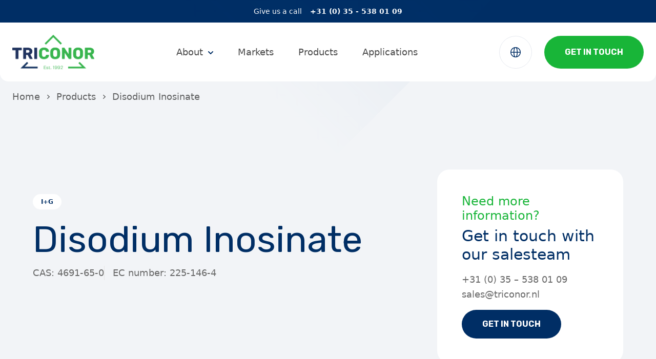

--- FILE ---
content_type: text/html; charset=UTF-8
request_url: https://www.triconor.com/products/disodium-inosinate/
body_size: 13572
content:
<!doctype html>
<html lang="en-US">
  <head>
    <meta charset="utf-8">
    <meta name="viewport" content="width=device-width, initial-scale=1">
    <meta name='robots' content='index, follow, max-image-preview:large, max-snippet:-1, max-video-preview:-1' />
<link rel="alternate" hreflang="en" href="https://www.triconor.com/products/disodium-inosinate/" />
<link rel="alternate" hreflang="de" href="https://www.triconor.com/de/products/disodium-inosinate/" />
<link rel="alternate" hreflang="x-default" href="https://www.triconor.com/products/disodium-inosinate/" />

	<!-- This site is optimized with the Yoast SEO plugin v23.3 - https://yoast.com/wordpress/plugins/seo/ -->
	<title>Disodium Inosinate | Triconor</title>
	<link rel="canonical" href="https://www.triconor.com/products/disodium-inosinate/" />
	<meta property="og:locale" content="en_US" />
	<meta property="og:type" content="article" />
	<meta property="og:title" content="Disodium Inosinate | Triconor" />
	<meta property="og:url" content="https://www.triconor.com/products/disodium-inosinate/" />
	<meta property="og:site_name" content="Triconor" />
	<meta property="article:modified_time" content="2023-07-12T06:23:42+00:00" />
	<meta property="og:image" content="https://triconorspaces.ams3.digitaloceanspaces.com/20230411064147/triconor.jpg" />
	<meta property="og:image:width" content="1440" />
	<meta property="og:image:height" content="960" />
	<meta property="og:image:type" content="image/jpeg" />
	<meta name="twitter:card" content="summary_large_image" />
	<script type="application/ld+json" class="yoast-schema-graph">{"@context":"https://schema.org","@graph":[{"@type":"WebPage","@id":"https://www.triconor.com/products/disodium-inosinate/","url":"https://www.triconor.com/products/disodium-inosinate/","name":"Disodium Inosinate | Triconor","isPartOf":{"@id":"https://www.triconor.com/#website"},"datePublished":"2023-07-12T06:23:41+00:00","dateModified":"2023-07-12T06:23:42+00:00","breadcrumb":{"@id":"https://www.triconor.com/products/disodium-inosinate/#breadcrumb"},"inLanguage":"en-US","potentialAction":[{"@type":"ReadAction","target":["https://www.triconor.com/products/disodium-inosinate/"]}]},{"@type":"BreadcrumbList","@id":"https://www.triconor.com/products/disodium-inosinate/#breadcrumb","itemListElement":[{"@type":"ListItem","position":1,"name":"Home","item":"https://www.triconor.com/"},{"@type":"ListItem","position":2,"name":"Disodium Inosinate"}]},{"@type":"WebSite","@id":"https://www.triconor.com/#website","url":"https://www.triconor.com/","name":"Triconor","description":"Delivering chemical excellence, worldwide","publisher":{"@id":"https://www.triconor.com/#organization"},"potentialAction":[{"@type":"SearchAction","target":{"@type":"EntryPoint","urlTemplate":"https://www.triconor.com/?s={search_term_string}"},"query-input":"required name=search_term_string"}],"inLanguage":"en-US"},{"@type":"Organization","@id":"https://www.triconor.com/#organization","name":"Triconor","url":"https://www.triconor.com/","logo":{"@type":"ImageObject","inLanguage":"en-US","@id":"https://www.triconor.com/#/schema/logo/image/","url":"https://triconorspaces.ams3.digitaloceanspaces.com/20230802152201/logo.a1d488.svg","contentUrl":"https://triconorspaces.ams3.digitaloceanspaces.com/20230802152201/logo.a1d488.svg","width":"1024","height":"1024","caption":"Triconor"},"image":{"@id":"https://www.triconor.com/#/schema/logo/image/"}}]}</script>
	<!-- / Yoast SEO plugin. -->


<link rel='dns-prefetch' href='//www.google.com' />
<link rel="alternate" type="application/rss+xml" title="Triconor &raquo; Disodium Inosinate Comments Feed" href="https://www.triconor.com/products/disodium-inosinate/feed/" />
<script>
window._wpemojiSettings = {"baseUrl":"https:\/\/s.w.org\/images\/core\/emoji\/15.0.3\/72x72\/","ext":".png","svgUrl":"https:\/\/s.w.org\/images\/core\/emoji\/15.0.3\/svg\/","svgExt":".svg","source":{"concatemoji":"https:\/\/www.triconor.com\/wp\/wp-includes\/js\/wp-emoji-release.min.js?ver=6.6.1"}};
/*! This file is auto-generated */
!function(i,n){var o,s,e;function c(e){try{var t={supportTests:e,timestamp:(new Date).valueOf()};sessionStorage.setItem(o,JSON.stringify(t))}catch(e){}}function p(e,t,n){e.clearRect(0,0,e.canvas.width,e.canvas.height),e.fillText(t,0,0);var t=new Uint32Array(e.getImageData(0,0,e.canvas.width,e.canvas.height).data),r=(e.clearRect(0,0,e.canvas.width,e.canvas.height),e.fillText(n,0,0),new Uint32Array(e.getImageData(0,0,e.canvas.width,e.canvas.height).data));return t.every(function(e,t){return e===r[t]})}function u(e,t,n){switch(t){case"flag":return n(e,"\ud83c\udff3\ufe0f\u200d\u26a7\ufe0f","\ud83c\udff3\ufe0f\u200b\u26a7\ufe0f")?!1:!n(e,"\ud83c\uddfa\ud83c\uddf3","\ud83c\uddfa\u200b\ud83c\uddf3")&&!n(e,"\ud83c\udff4\udb40\udc67\udb40\udc62\udb40\udc65\udb40\udc6e\udb40\udc67\udb40\udc7f","\ud83c\udff4\u200b\udb40\udc67\u200b\udb40\udc62\u200b\udb40\udc65\u200b\udb40\udc6e\u200b\udb40\udc67\u200b\udb40\udc7f");case"emoji":return!n(e,"\ud83d\udc26\u200d\u2b1b","\ud83d\udc26\u200b\u2b1b")}return!1}function f(e,t,n){var r="undefined"!=typeof WorkerGlobalScope&&self instanceof WorkerGlobalScope?new OffscreenCanvas(300,150):i.createElement("canvas"),a=r.getContext("2d",{willReadFrequently:!0}),o=(a.textBaseline="top",a.font="600 32px Arial",{});return e.forEach(function(e){o[e]=t(a,e,n)}),o}function t(e){var t=i.createElement("script");t.src=e,t.defer=!0,i.head.appendChild(t)}"undefined"!=typeof Promise&&(o="wpEmojiSettingsSupports",s=["flag","emoji"],n.supports={everything:!0,everythingExceptFlag:!0},e=new Promise(function(e){i.addEventListener("DOMContentLoaded",e,{once:!0})}),new Promise(function(t){var n=function(){try{var e=JSON.parse(sessionStorage.getItem(o));if("object"==typeof e&&"number"==typeof e.timestamp&&(new Date).valueOf()<e.timestamp+604800&&"object"==typeof e.supportTests)return e.supportTests}catch(e){}return null}();if(!n){if("undefined"!=typeof Worker&&"undefined"!=typeof OffscreenCanvas&&"undefined"!=typeof URL&&URL.createObjectURL&&"undefined"!=typeof Blob)try{var e="postMessage("+f.toString()+"("+[JSON.stringify(s),u.toString(),p.toString()].join(",")+"));",r=new Blob([e],{type:"text/javascript"}),a=new Worker(URL.createObjectURL(r),{name:"wpTestEmojiSupports"});return void(a.onmessage=function(e){c(n=e.data),a.terminate(),t(n)})}catch(e){}c(n=f(s,u,p))}t(n)}).then(function(e){for(var t in e)n.supports[t]=e[t],n.supports.everything=n.supports.everything&&n.supports[t],"flag"!==t&&(n.supports.everythingExceptFlag=n.supports.everythingExceptFlag&&n.supports[t]);n.supports.everythingExceptFlag=n.supports.everythingExceptFlag&&!n.supports.flag,n.DOMReady=!1,n.readyCallback=function(){n.DOMReady=!0}}).then(function(){return e}).then(function(){var e;n.supports.everything||(n.readyCallback(),(e=n.source||{}).concatemoji?t(e.concatemoji):e.wpemoji&&e.twemoji&&(t(e.twemoji),t(e.wpemoji)))}))}((window,document),window._wpemojiSettings);
</script>
<style id='wp-emoji-styles-inline-css'>

	img.wp-smiley, img.emoji {
		display: inline !important;
		border: none !important;
		box-shadow: none !important;
		height: 1em !important;
		width: 1em !important;
		margin: 0 0.07em !important;
		vertical-align: -0.1em !important;
		background: none !important;
		padding: 0 !important;
	}
</style>
<link rel='stylesheet' id='wp-block-library-css' href='https://www.triconor.com/wp/wp-includes/css/dist/block-library/style.min.css?ver=6.6.1' media='all' />
<style id='global-styles-inline-css'>
:root{--wp--preset--aspect-ratio--square: 1;--wp--preset--aspect-ratio--4-3: 4/3;--wp--preset--aspect-ratio--3-4: 3/4;--wp--preset--aspect-ratio--3-2: 3/2;--wp--preset--aspect-ratio--2-3: 2/3;--wp--preset--aspect-ratio--16-9: 16/9;--wp--preset--aspect-ratio--9-16: 9/16;--wp--preset--color--black: #000;--wp--preset--color--cyan-bluish-gray: #abb8c3;--wp--preset--color--white: #fff;--wp--preset--color--pale-pink: #f78da7;--wp--preset--color--vivid-red: #cf2e2e;--wp--preset--color--luminous-vivid-orange: #ff6900;--wp--preset--color--luminous-vivid-amber: #fcb900;--wp--preset--color--light-green-cyan: #7bdcb5;--wp--preset--color--vivid-green-cyan: #00d084;--wp--preset--color--pale-cyan-blue: #8ed1fc;--wp--preset--color--vivid-cyan-blue: #0693e3;--wp--preset--color--vivid-purple: #9b51e0;--wp--preset--color--gray-50: #f4f1f1;--wp--preset--color--gray-100: #e5e5e5;--wp--preset--color--gray-200: #ccc;--wp--preset--color--gray-300: #b2b2b2;--wp--preset--color--gray-400: #979797;--wp--preset--color--gray-500: #7f7f7f;--wp--preset--color--gray-600: #696969;--wp--preset--color--gray-700: #4c4c4c;--wp--preset--color--gray-800: #505050;--wp--preset--color--gray-900: #2a2a2a;--wp--preset--color--primary: #002e65;--wp--preset--color--primary-light: #f2f4f7;--wp--preset--color--secondary: #18b538;--wp--preset--color--secondary-light: #f3fbf5;--wp--preset--color--transparent: rgba(255, 255, 255, 0);--wp--preset--gradient--vivid-cyan-blue-to-vivid-purple: linear-gradient(135deg,rgba(6,147,227,1) 0%,rgb(155,81,224) 100%);--wp--preset--gradient--light-green-cyan-to-vivid-green-cyan: linear-gradient(135deg,rgb(122,220,180) 0%,rgb(0,208,130) 100%);--wp--preset--gradient--luminous-vivid-amber-to-luminous-vivid-orange: linear-gradient(135deg,rgba(252,185,0,1) 0%,rgba(255,105,0,1) 100%);--wp--preset--gradient--luminous-vivid-orange-to-vivid-red: linear-gradient(135deg,rgba(255,105,0,1) 0%,rgb(207,46,46) 100%);--wp--preset--gradient--very-light-gray-to-cyan-bluish-gray: linear-gradient(135deg,rgb(238,238,238) 0%,rgb(169,184,195) 100%);--wp--preset--gradient--cool-to-warm-spectrum: linear-gradient(135deg,rgb(74,234,220) 0%,rgb(151,120,209) 20%,rgb(207,42,186) 40%,rgb(238,44,130) 60%,rgb(251,105,98) 80%,rgb(254,248,76) 100%);--wp--preset--gradient--blush-light-purple: linear-gradient(135deg,rgb(255,206,236) 0%,rgb(152,150,240) 100%);--wp--preset--gradient--blush-bordeaux: linear-gradient(135deg,rgb(254,205,165) 0%,rgb(254,45,45) 50%,rgb(107,0,62) 100%);--wp--preset--gradient--luminous-dusk: linear-gradient(135deg,rgb(255,203,112) 0%,rgb(199,81,192) 50%,rgb(65,88,208) 100%);--wp--preset--gradient--pale-ocean: linear-gradient(135deg,rgb(255,245,203) 0%,rgb(182,227,212) 50%,rgb(51,167,181) 100%);--wp--preset--gradient--electric-grass: linear-gradient(135deg,rgb(202,248,128) 0%,rgb(113,206,126) 100%);--wp--preset--gradient--midnight: linear-gradient(135deg,rgb(2,3,129) 0%,rgb(40,116,252) 100%);--wp--preset--font-size--small: 13px;--wp--preset--font-size--medium: 20px;--wp--preset--font-size--large: 36px;--wp--preset--font-size--x-large: 42px;--wp--preset--font-size--xs: 0.75rem;--wp--preset--font-size--sm: 0.875rem;--wp--preset--font-size--base: 1rem;--wp--preset--font-size--lg: 1.125rem;--wp--preset--font-size--xl: 1.25rem;--wp--preset--font-size--2-xl: 1.5rem;--wp--preset--font-size--3-xl: 1.875rem;--wp--preset--font-size--4-xl: 2.25rem;--wp--preset--font-size--5-xl: 3rem;--wp--preset--font-size--6-xl: 3.75rem;--wp--preset--font-size--7-xl: 4.5rem;--wp--preset--font-size--8-xl: 6rem;--wp--preset--font-size--9-xl: 8rem;--wp--preset--font-family--title: Rubik,system-ui;--wp--preset--font-family--sans: Cabinet Grotesk,system-ui;--wp--preset--spacing--20: 0.44rem;--wp--preset--spacing--30: 0.67rem;--wp--preset--spacing--40: 1rem;--wp--preset--spacing--50: 1.5rem;--wp--preset--spacing--60: 2.25rem;--wp--preset--spacing--70: 3.38rem;--wp--preset--spacing--80: 5.06rem;--wp--preset--shadow--natural: 6px 6px 9px rgba(0, 0, 0, 0.2);--wp--preset--shadow--deep: 12px 12px 50px rgba(0, 0, 0, 0.4);--wp--preset--shadow--sharp: 6px 6px 0px rgba(0, 0, 0, 0.2);--wp--preset--shadow--outlined: 6px 6px 0px -3px rgba(255, 255, 255, 1), 6px 6px rgba(0, 0, 0, 1);--wp--preset--shadow--crisp: 6px 6px 0px rgba(0, 0, 0, 1);}:where(body) { margin: 0; }.wp-site-blocks > .alignleft { float: left; margin-right: 2em; }.wp-site-blocks > .alignright { float: right; margin-left: 2em; }.wp-site-blocks > .aligncenter { justify-content: center; margin-left: auto; margin-right: auto; }:where(.is-layout-flex){gap: 0.5em;}:where(.is-layout-grid){gap: 0.5em;}.is-layout-flow > .alignleft{float: left;margin-inline-start: 0;margin-inline-end: 2em;}.is-layout-flow > .alignright{float: right;margin-inline-start: 2em;margin-inline-end: 0;}.is-layout-flow > .aligncenter{margin-left: auto !important;margin-right: auto !important;}.is-layout-constrained > .alignleft{float: left;margin-inline-start: 0;margin-inline-end: 2em;}.is-layout-constrained > .alignright{float: right;margin-inline-start: 2em;margin-inline-end: 0;}.is-layout-constrained > .aligncenter{margin-left: auto !important;margin-right: auto !important;}.is-layout-constrained > :where(:not(.alignleft):not(.alignright):not(.alignfull)){margin-left: auto !important;margin-right: auto !important;}body .is-layout-flex{display: flex;}.is-layout-flex{flex-wrap: wrap;align-items: center;}.is-layout-flex > :is(*, div){margin: 0;}body .is-layout-grid{display: grid;}.is-layout-grid > :is(*, div){margin: 0;}:root :where(body){padding-top: 0px;padding-right: 0px;padding-bottom: 0px;padding-left: 0px;}a:where(:not(.wp-element-button)){text-decoration: underline;}:root :where(.wp-element-button, .wp-block-button__link){background-color: #32373c;border-width: 0;color: #fff;font-family: inherit;font-size: inherit;line-height: inherit;padding: calc(0.667em + 2px) calc(1.333em + 2px);text-decoration: none;}.has-black-color{color: var(--wp--preset--color--black) !important;}.has-cyan-bluish-gray-color{color: var(--wp--preset--color--cyan-bluish-gray) !important;}.has-white-color{color: var(--wp--preset--color--white) !important;}.has-pale-pink-color{color: var(--wp--preset--color--pale-pink) !important;}.has-vivid-red-color{color: var(--wp--preset--color--vivid-red) !important;}.has-luminous-vivid-orange-color{color: var(--wp--preset--color--luminous-vivid-orange) !important;}.has-luminous-vivid-amber-color{color: var(--wp--preset--color--luminous-vivid-amber) !important;}.has-light-green-cyan-color{color: var(--wp--preset--color--light-green-cyan) !important;}.has-vivid-green-cyan-color{color: var(--wp--preset--color--vivid-green-cyan) !important;}.has-pale-cyan-blue-color{color: var(--wp--preset--color--pale-cyan-blue) !important;}.has-vivid-cyan-blue-color{color: var(--wp--preset--color--vivid-cyan-blue) !important;}.has-vivid-purple-color{color: var(--wp--preset--color--vivid-purple) !important;}.has-gray-50-color{color: var(--wp--preset--color--gray-50) !important;}.has-gray-100-color{color: var(--wp--preset--color--gray-100) !important;}.has-gray-200-color{color: var(--wp--preset--color--gray-200) !important;}.has-gray-300-color{color: var(--wp--preset--color--gray-300) !important;}.has-gray-400-color{color: var(--wp--preset--color--gray-400) !important;}.has-gray-500-color{color: var(--wp--preset--color--gray-500) !important;}.has-gray-600-color{color: var(--wp--preset--color--gray-600) !important;}.has-gray-700-color{color: var(--wp--preset--color--gray-700) !important;}.has-gray-800-color{color: var(--wp--preset--color--gray-800) !important;}.has-gray-900-color{color: var(--wp--preset--color--gray-900) !important;}.has-primary-color{color: var(--wp--preset--color--primary) !important;}.has-primary-light-color{color: var(--wp--preset--color--primary-light) !important;}.has-secondary-color{color: var(--wp--preset--color--secondary) !important;}.has-secondary-light-color{color: var(--wp--preset--color--secondary-light) !important;}.has-transparent-color{color: var(--wp--preset--color--transparent) !important;}.has-black-background-color{background-color: var(--wp--preset--color--black) !important;}.has-cyan-bluish-gray-background-color{background-color: var(--wp--preset--color--cyan-bluish-gray) !important;}.has-white-background-color{background-color: var(--wp--preset--color--white) !important;}.has-pale-pink-background-color{background-color: var(--wp--preset--color--pale-pink) !important;}.has-vivid-red-background-color{background-color: var(--wp--preset--color--vivid-red) !important;}.has-luminous-vivid-orange-background-color{background-color: var(--wp--preset--color--luminous-vivid-orange) !important;}.has-luminous-vivid-amber-background-color{background-color: var(--wp--preset--color--luminous-vivid-amber) !important;}.has-light-green-cyan-background-color{background-color: var(--wp--preset--color--light-green-cyan) !important;}.has-vivid-green-cyan-background-color{background-color: var(--wp--preset--color--vivid-green-cyan) !important;}.has-pale-cyan-blue-background-color{background-color: var(--wp--preset--color--pale-cyan-blue) !important;}.has-vivid-cyan-blue-background-color{background-color: var(--wp--preset--color--vivid-cyan-blue) !important;}.has-vivid-purple-background-color{background-color: var(--wp--preset--color--vivid-purple) !important;}.has-gray-50-background-color{background-color: var(--wp--preset--color--gray-50) !important;}.has-gray-100-background-color{background-color: var(--wp--preset--color--gray-100) !important;}.has-gray-200-background-color{background-color: var(--wp--preset--color--gray-200) !important;}.has-gray-300-background-color{background-color: var(--wp--preset--color--gray-300) !important;}.has-gray-400-background-color{background-color: var(--wp--preset--color--gray-400) !important;}.has-gray-500-background-color{background-color: var(--wp--preset--color--gray-500) !important;}.has-gray-600-background-color{background-color: var(--wp--preset--color--gray-600) !important;}.has-gray-700-background-color{background-color: var(--wp--preset--color--gray-700) !important;}.has-gray-800-background-color{background-color: var(--wp--preset--color--gray-800) !important;}.has-gray-900-background-color{background-color: var(--wp--preset--color--gray-900) !important;}.has-primary-background-color{background-color: var(--wp--preset--color--primary) !important;}.has-primary-light-background-color{background-color: var(--wp--preset--color--primary-light) !important;}.has-secondary-background-color{background-color: var(--wp--preset--color--secondary) !important;}.has-secondary-light-background-color{background-color: var(--wp--preset--color--secondary-light) !important;}.has-transparent-background-color{background-color: var(--wp--preset--color--transparent) !important;}.has-black-border-color{border-color: var(--wp--preset--color--black) !important;}.has-cyan-bluish-gray-border-color{border-color: var(--wp--preset--color--cyan-bluish-gray) !important;}.has-white-border-color{border-color: var(--wp--preset--color--white) !important;}.has-pale-pink-border-color{border-color: var(--wp--preset--color--pale-pink) !important;}.has-vivid-red-border-color{border-color: var(--wp--preset--color--vivid-red) !important;}.has-luminous-vivid-orange-border-color{border-color: var(--wp--preset--color--luminous-vivid-orange) !important;}.has-luminous-vivid-amber-border-color{border-color: var(--wp--preset--color--luminous-vivid-amber) !important;}.has-light-green-cyan-border-color{border-color: var(--wp--preset--color--light-green-cyan) !important;}.has-vivid-green-cyan-border-color{border-color: var(--wp--preset--color--vivid-green-cyan) !important;}.has-pale-cyan-blue-border-color{border-color: var(--wp--preset--color--pale-cyan-blue) !important;}.has-vivid-cyan-blue-border-color{border-color: var(--wp--preset--color--vivid-cyan-blue) !important;}.has-vivid-purple-border-color{border-color: var(--wp--preset--color--vivid-purple) !important;}.has-gray-50-border-color{border-color: var(--wp--preset--color--gray-50) !important;}.has-gray-100-border-color{border-color: var(--wp--preset--color--gray-100) !important;}.has-gray-200-border-color{border-color: var(--wp--preset--color--gray-200) !important;}.has-gray-300-border-color{border-color: var(--wp--preset--color--gray-300) !important;}.has-gray-400-border-color{border-color: var(--wp--preset--color--gray-400) !important;}.has-gray-500-border-color{border-color: var(--wp--preset--color--gray-500) !important;}.has-gray-600-border-color{border-color: var(--wp--preset--color--gray-600) !important;}.has-gray-700-border-color{border-color: var(--wp--preset--color--gray-700) !important;}.has-gray-800-border-color{border-color: var(--wp--preset--color--gray-800) !important;}.has-gray-900-border-color{border-color: var(--wp--preset--color--gray-900) !important;}.has-primary-border-color{border-color: var(--wp--preset--color--primary) !important;}.has-primary-light-border-color{border-color: var(--wp--preset--color--primary-light) !important;}.has-secondary-border-color{border-color: var(--wp--preset--color--secondary) !important;}.has-secondary-light-border-color{border-color: var(--wp--preset--color--secondary-light) !important;}.has-transparent-border-color{border-color: var(--wp--preset--color--transparent) !important;}.has-vivid-cyan-blue-to-vivid-purple-gradient-background{background: var(--wp--preset--gradient--vivid-cyan-blue-to-vivid-purple) !important;}.has-light-green-cyan-to-vivid-green-cyan-gradient-background{background: var(--wp--preset--gradient--light-green-cyan-to-vivid-green-cyan) !important;}.has-luminous-vivid-amber-to-luminous-vivid-orange-gradient-background{background: var(--wp--preset--gradient--luminous-vivid-amber-to-luminous-vivid-orange) !important;}.has-luminous-vivid-orange-to-vivid-red-gradient-background{background: var(--wp--preset--gradient--luminous-vivid-orange-to-vivid-red) !important;}.has-very-light-gray-to-cyan-bluish-gray-gradient-background{background: var(--wp--preset--gradient--very-light-gray-to-cyan-bluish-gray) !important;}.has-cool-to-warm-spectrum-gradient-background{background: var(--wp--preset--gradient--cool-to-warm-spectrum) !important;}.has-blush-light-purple-gradient-background{background: var(--wp--preset--gradient--blush-light-purple) !important;}.has-blush-bordeaux-gradient-background{background: var(--wp--preset--gradient--blush-bordeaux) !important;}.has-luminous-dusk-gradient-background{background: var(--wp--preset--gradient--luminous-dusk) !important;}.has-pale-ocean-gradient-background{background: var(--wp--preset--gradient--pale-ocean) !important;}.has-electric-grass-gradient-background{background: var(--wp--preset--gradient--electric-grass) !important;}.has-midnight-gradient-background{background: var(--wp--preset--gradient--midnight) !important;}.has-small-font-size{font-size: var(--wp--preset--font-size--small) !important;}.has-medium-font-size{font-size: var(--wp--preset--font-size--medium) !important;}.has-large-font-size{font-size: var(--wp--preset--font-size--large) !important;}.has-x-large-font-size{font-size: var(--wp--preset--font-size--x-large) !important;}.has-xs-font-size{font-size: var(--wp--preset--font-size--xs) !important;}.has-sm-font-size{font-size: var(--wp--preset--font-size--sm) !important;}.has-base-font-size{font-size: var(--wp--preset--font-size--base) !important;}.has-lg-font-size{font-size: var(--wp--preset--font-size--lg) !important;}.has-xl-font-size{font-size: var(--wp--preset--font-size--xl) !important;}.has-2-xl-font-size{font-size: var(--wp--preset--font-size--2-xl) !important;}.has-3-xl-font-size{font-size: var(--wp--preset--font-size--3-xl) !important;}.has-4-xl-font-size{font-size: var(--wp--preset--font-size--4-xl) !important;}.has-5-xl-font-size{font-size: var(--wp--preset--font-size--5-xl) !important;}.has-6-xl-font-size{font-size: var(--wp--preset--font-size--6-xl) !important;}.has-7-xl-font-size{font-size: var(--wp--preset--font-size--7-xl) !important;}.has-8-xl-font-size{font-size: var(--wp--preset--font-size--8-xl) !important;}.has-9-xl-font-size{font-size: var(--wp--preset--font-size--9-xl) !important;}.has-title-font-family{font-family: var(--wp--preset--font-family--title) !important;}.has-sans-font-family{font-family: var(--wp--preset--font-family--sans) !important;}
:where(.wp-block-post-template.is-layout-flex){gap: 1.25em;}:where(.wp-block-post-template.is-layout-grid){gap: 1.25em;}
:where(.wp-block-columns.is-layout-flex){gap: 2em;}:where(.wp-block-columns.is-layout-grid){gap: 2em;}
:root :where(.wp-block-pullquote){font-size: 1.5em;line-height: 1.6;}
</style>
<link rel='stylesheet' id='wpml-blocks-css' href='https://www.triconor.com/app/plugins/sitepress-multilingual-cms/dist/css/blocks/styles.css?ver=4.6.13' media='all' />
<link rel='stylesheet' id='wpml-legacy-vertical-list-0-css' href='https://www.triconor.com/app/plugins/sitepress-multilingual-cms/templates/language-switchers/legacy-list-vertical/style.min.css?ver=1' media='all' />
<link rel='stylesheet' id='cmplz-general-css' href='https://www.triconor.com/app/plugins/complianz-gdpr/assets/css/cookieblocker.min.css?ver=1723819135' media='all' />
<link rel='stylesheet' id='app/0-css' href='https://www.triconor.com/app/themes/triconor/public/css/app.841129.css' media='all' />
<script id="wpml-cookie-js-extra">
var wpml_cookies = {"wp-wpml_current_language":{"value":"en","expires":1,"path":"\/"}};
var wpml_cookies = {"wp-wpml_current_language":{"value":"en","expires":1,"path":"\/"}};
</script>
<script src="https://www.triconor.com/app/plugins/sitepress-multilingual-cms/res/js/cookies/language-cookie.js?ver=4.6.13" id="wpml-cookie-js" defer data-wp-strategy="defer"></script>
<script src="https://www.triconor.com/wp/wp-includes/js/jquery/jquery.min.js?ver=3.7.1" id="jquery-core-js"></script>
<script src="https://www.triconor.com/wp/wp-includes/js/jquery/jquery-migrate.min.js?ver=3.4.1" id="jquery-migrate-js"></script>
<link rel="https://api.w.org/" href="https://www.triconor.com/wp-json/" /><link rel="alternate" title="JSON" type="application/json" href="https://www.triconor.com/wp-json/wp/v2/products/1118" /><link rel="EditURI" type="application/rsd+xml" title="RSD" href="https://www.triconor.com/wp/xmlrpc.php?rsd" />
<meta name="generator" content="WordPress 6.6.1" />
<link rel='shortlink' href='https://www.triconor.com/?p=1118' />
<link rel="alternate" title="oEmbed (JSON)" type="application/json+oembed" href="https://www.triconor.com/wp-json/oembed/1.0/embed?url=https%3A%2F%2Fwww.triconor.com%2Fproducts%2Fdisodium-inosinate%2F" />
<link rel="alternate" title="oEmbed (XML)" type="text/xml+oembed" href="https://www.triconor.com/wp-json/oembed/1.0/embed?url=https%3A%2F%2Fwww.triconor.com%2Fproducts%2Fdisodium-inosinate%2F&#038;format=xml" />
<meta name="generator" content="WPML ver:4.6.13 stt:1,3;" />
			<style>.cmplz-hidden {
					display: none !important;
				}</style>		<script>
			document.documentElement.className = document.documentElement.className.replace('no-js', 'js');
		</script>
				<style>
			.no-js img.lazyload {
				display: none;
			}

			figure.wp-block-image img.lazyloading {
				min-width: 150px;
			}

						.lazyload, .lazyloading {
				opacity: 0;
			}

			.lazyloaded {
				opacity: 1;
				transition: opacity 400ms;
				transition-delay: 0ms;
			}

					</style>
		<link rel="icon" href="https://triconorspaces.ams3.digitaloceanspaces.com/20240819103048/cropped-favicon-32x32.png" sizes="32x32" />
<link rel="icon" href="https://triconorspaces.ams3.digitaloceanspaces.com/20240819103048/cropped-favicon-192x192.png" sizes="192x192" />
<link rel="apple-touch-icon" href="https://triconorspaces.ams3.digitaloceanspaces.com/20240819103048/cropped-favicon-180x180.png" />
<meta name="msapplication-TileImage" content="https://triconorspaces.ams3.digitaloceanspaces.com/20240819103048/cropped-favicon-270x270.png" />
  </head>

  <body class="products-template-default single single-products postid-1118 wp-embed-responsive bg-primary-light disodium-inosinate">
        
    <div id="app">
      <a class="sr-only focus:not-sr-only" href="#main">
  Skip to content
</a>

<section class="py-2 md:py-3 bg-primary text-white">
  <div class="container">
    <div class="flex items-center justify-center text-sm">
      <span>Give us a call </span>
      <a class="ml-2 md:ml-4 font-semibold" href="">+31 (0) 35 - 538 01 09 </a>
    </div>
  </div>
</section>

<nav class="nav sticky top-0 inset-x-0 right-0 z-[60] py-4 md:py-6 bg-white rounded-br-2xl rounded-bl-2xl">
  <div class="container relative z-20">
    <div class="flex w-full justify-between gap-8 items-center">
      <div class="flex items-center justify-start space-x-6 group">
        <a href="https://www.triconor.com/" class="block">
          <img class="w-32 xl:w-40 h-auto transition-all ease-in-out duration-500 logo--dark object-contain lazyload" data-src="https://www.triconor.com/app/themes/triconor/public/images/logo-new.733466.png" src="[data-uri]"><noscript><img class="w-32 xl:w-40 h-auto transition-all ease-in-out duration-500 logo--dark object-contain" src="https://www.triconor.com/app/themes/triconor/public/images/logo-new.733466.png"></noscript>
        </a>
      </div>
      <div class="hidden lg:flex items-center justify-start lg:justify-center">
                  <div class="menu-primary-container"><ul id="menu-primary" class="text-black/70 flex items-center space-x-8 xl:space-x-12 text-center text-lg"><li id="menu-item-100" class="menu-item menu-item-type-post_type menu-item-object-page menu-item-has-children menu-item-100"><a href="https://www.triconor.com/about/">About</a>
<ul class="sub-menu">
	<li id="menu-item-709" class="menu-item menu-item-type-post_type menu-item-object-page menu-item-709"><a href="https://www.triconor.com/about/">Our company</a></li>
	<li id="menu-item-102" class="menu-item menu-item-type-post_type menu-item-object-page menu-item-102"><a href="https://www.triconor.com/about/quality/">Quality</a></li>
	<li id="menu-item-1400" class="menu-item menu-item-type-post_type menu-item-object-page menu-item-1400"><a href="https://www.triconor.com/about/extended-services/">Extended services</a></li>
	<li id="menu-item-1401" class="menu-item menu-item-type-post_type menu-item-object-page menu-item-1401"><a href="https://www.triconor.com/about/sustainability/">Sustainability</a></li>
	<li id="menu-item-1993" class="menu-item menu-item-type-post_type menu-item-object-page menu-item-1993"><a href="https://www.triconor.com/about/careers/">Careers</a></li>
</ul>
</li>
<li id="menu-item-236" class="menu-item menu-item-type-post_type menu-item-object-page menu-item-236"><a href="https://www.triconor.com/markets/">Markets</a></li>
<li id="menu-item-94" class="menu-item menu-item-type-post_type menu-item-object-page menu-item-94"><a href="https://www.triconor.com/products/">Products</a></li>
<li id="menu-item-1512" class="menu-item menu-item-type-post_type menu-item-object-page menu-item-1512"><a href="https://www.triconor.com/applications/">Applications</a></li>
</ul></div>
              </div>
      <div class="order-3 lg:order-3 flex justify-end">
        <div class="w-12 md:w-16 h-12 md:h-16 rounded-full justify-center border border-primary/[0.1] flex items-center cursor-pointer language mr-2 md:mr-6 transition-all duration-300 ease-in-out hover:border-primary">
          <svg xmlns="http://www.w3.org/2000/svg" width="20" height="20" viewBox="0 0 20 20"><g fill="none" fill-rule="evenodd" transform="translate(-2 -3)"><rect width="24" height="24"/><path fill="#002E65" fill-rule="nonzero" d="M11.48,0.12 C11,0.04 10.5,0 10,0 C9.5,0 9,0.04 8.52,0.12 C3.71,0.83 0,4.99 0,10 C0,15.01 3.71,19.17 8.52,19.88 C9,19.96 9.5,20 10,20 C10.5,20 11,19.96 11.48,19.88 C16.29,19.17 20,15.01 20,10 C20,4.99 16.29,0.83 11.48,0.12 Z M18.47,9.25 L13.99,9.25 C13.92,6.37 13.47,3.77 12.75,1.96 C15.87,3.03 18.17,5.85 18.47,9.25 Z M10.87,1.54 C11.78,2.99 12.41,5.97 12.49,9.25 L7.51,9.25 C7.6,5.57 8.34,2.82 9.12,1.54 C9.41,1.52 9.7,1.5 10,1.5 C10.29,1.5 10.58,1.51 10.87,1.54 Z M7.26,1.96 C6.53,3.76 6.08,6.36 6.01,9.25 L1.53,9.25 C1.83,5.85 4.14,3.02 7.26,1.96 Z M1.53,10.75 L6.01,10.75 C6.08,13.64 6.53,16.23 7.26,18.04 C4.14,16.98 1.83,14.15 1.53,10.75 Z M9.12,18.46 C8.34,17.18 7.6,14.43 7.51,10.75 L12.49,10.75 C12.41,14.03 11.78,17.01 10.87,18.46 C10.58,18.49 10.29,18.5 10,18.5 C9.7,18.5 9.41,18.48 9.12,18.46 Z M12.75,18.04 C13.47,16.23 13.92,13.63 13.99,10.75 L18.47,10.75 C18.17,14.15 15.87,16.97 12.75,18.04 Z" transform="translate(2 3)"/></g></svg>
        </div>
        <a href="https://www.triconor.com/contact/" class="hidden lg:flex items-center button button--secondary group">
          <span>Get in touch</span>
        </a>
        <div class="toggle-hamburger lg:hidden pl-2">
          <div class="flex flex-col items-center justify-center ease-in-out duration-300 h-12 w-12 rounded-full bg-primary">
            <span class="block w-5 h-[2px] transition duration-500 ease-in-out bg-white"></span>
            <span class="block w-5 h-[2px] mt-1.5 transition duration-500 ease-in-out bg-white"></span>
          </div>
        </div>
      </div>
    </div>
  </div>
</nav>

<div class="block lg:hidden mobile-nav fixed top-0 right-0 bottom-0 w-full max-w-[20rem] bg-white text-primary z-[999] transform translate-x-full">
  <div class="close-menu absolute top-6 right-6 z-50 cursor-pointer">
    <svg xmlns="http://www.w3.org/2000/svg" fill="none" viewBox="0 0 24 24" stroke-width="3" stroke="currentColor" class="w-4 h-4 opacity-50">
      <path stroke-linecap="round" stroke-linejoin="round" d="M6 18L18 6M6 6l12 12" />
    </svg>
  </div>
  <div class="flex flex-col justify-between h-full px-12 py-16 max-h-full overflow-y-auto">
          <div class="">
                  <div class="menu-mobile-menu-container"><ul id="menu-mobile-menu" class="text-xl leading-loose"><li id="menu-item-387" class="menu-item menu-item-type-custom menu-item-object-custom menu-item-has-children menu-item-387"><a>About</a>
<ul class="sub-menu">
	<li id="menu-item-713" class="menu-item menu-item-type-post_type menu-item-object-page menu-item-713"><a href="https://www.triconor.com/about/">Our company</a></li>
	<li id="menu-item-390" class="menu-item menu-item-type-post_type menu-item-object-page menu-item-390"><a href="https://www.triconor.com/about/quality/">Quality</a></li>
	<li id="menu-item-2005" class="menu-item menu-item-type-post_type menu-item-object-page menu-item-2005"><a href="https://www.triconor.com/about/extended-services/">Extended services</a></li>
	<li id="menu-item-2006" class="menu-item menu-item-type-post_type menu-item-object-page menu-item-2006"><a href="https://www.triconor.com/about/sustainability/">Sustainability</a></li>
	<li id="menu-item-2007" class="menu-item menu-item-type-post_type menu-item-object-page menu-item-2007"><a href="https://www.triconor.com/about/careers/">Careers</a></li>
</ul>
</li>
<li id="menu-item-380" class="menu-item menu-item-type-post_type menu-item-object-page menu-item-380"><a href="https://www.triconor.com/markets/">Markets</a></li>
<li id="menu-item-381" class="menu-item menu-item-type-post_type menu-item-object-page menu-item-381"><a href="https://www.triconor.com/products/">Products</a></li>
<li id="menu-item-532" class="menu-item menu-item-type-post_type menu-item-object-page menu-item-532"><a href="https://www.triconor.com/applications/">Applications</a></li>
</ul></div>
              </div>
        <a href="https://www.triconor.com/contact/" class="mt-auto flex text-center justify-center button button--primary group">
      <span>Get in touch</span>
    </a>
  </div>
</div>

<div class="mobmenu-bg bg-primary fixed inset-0 w-full h-full opacity-0 z-[998] transition duration-500 ease-in-out pointer-events-none"></div>

<div class="language-drawer transform translate-x-full ease-in-out duration300 transition-transform fixed top-0 right-0 bottom-0 w-full max-w-[16rem] md:max-w-[32rem] bg-white z-[999]">
  <div class="flex flex-col pt-20 pb-12 md:justify-center h-full px-8 md:py-16 max-h-full overflow-y-scroll">
    
<div class="wpml-ls-statics-shortcode_actions wpml-ls wpml-ls-legacy-list-vertical">
	<ul>

					<li class="wpml-ls-slot-shortcode_actions wpml-ls-item wpml-ls-item-en wpml-ls-current-language wpml-ls-first-item wpml-ls-item-legacy-list-vertical">
				<a href="https://www.triconor.com/products/disodium-inosinate/" class="wpml-ls-link">
                                                        <img
            class="wpml-ls-flag"
            src="https://www.triconor.com/app/uploads/flags/UK flag.svg"
            alt=""
            width=24
            height=24
    /><span class="wpml-ls-native">English</span></a>
			</li>
					<li class="wpml-ls-slot-shortcode_actions wpml-ls-item wpml-ls-item-de wpml-ls-last-item wpml-ls-item-legacy-list-vertical">
				<a href="https://www.triconor.com/de/products/disodium-inosinate/" class="wpml-ls-link">
                                                        <img
            class="wpml-ls-flag"
            src="https://www.triconor.com/app/uploads/flags/Duitsland vlag.svg"
            alt=""
            width=24
            height=24
    /><span class="wpml-ls-native" lang="de">Deutsch</span></a>
			</li>
		
	</ul>
</div>

  </div>
</div>

<div class="language-bg bg-primary fixed inset-0 w-full h-full opacity-0 z-[998] transition duration-500 ease-in-out pointer-events-none"></div>


  <svg xmlns="http://www.w3.org/2000/svg" class="absolute top-0 transform -translate-x-1/2 right-0 w-[50vw] pointer-events-none object-contain" viewBox="0 0 992 495"><defs><linearGradient id="a" x1="50%" x2="50%" y1="0%" y2="100%"><stop offset="0%" stop-color="#002E65"/><stop offset="100%" stop-color="#005B9E" stop-opacity="0"/></linearGradient></defs><rect width="1324.089" height="1330" x="199.318" y="-1106.489" fill="url(#a)" fill-rule="evenodd" opacity=".1" transform="rotate(45 678.862 -882.083)"/></svg>
  <section class="hidden md:block py-3 md:py-4">
    <div class="container">
              <div class="breadcrumbs">
          <!-- Breadcrumb NavXT 7.3.1 -->
<span property="itemListElement" typeof="ListItem"><a property="item" typeof="WebPage" title="Go to Triconor." href="https://www.triconor.com" class="home" ><span property="name">Home</span></a><meta property="position" content="1"></span><span class="arrow-icon"></span><span property="itemListElement" typeof="ListItem"><a property="item" typeof="WebPage" title="Go to Products." href="https://www.triconor.com/products/" class="products-root post post-products" ><span property="name">Products</span></a><meta property="position" content="2"></span><span class="arrow-icon"></span><span property="itemListElement" typeof="ListItem"><span property="name" class="post post-products current-item">Disodium Inosinate</span><meta property="url" content="https://www.triconor.com/products/disodium-inosinate/"><meta property="position" content="3"></span>
        </div>
          </div>
  </section>

  <main id="main" class="main">
    
  
  <section class="relative flex items-center justify-center pt-6 md:pt-24 pb-12 xl:pt-40 xl:pb-24">
    <div class="container mx-auto relative z-10">
      <div class="md:grid md:grid-cols-6 gap-8 max-w-6xl mx-auto">
        <div class="w-full md:col-span-4">
                      <div class="flex items-center space-x-4">
                              <a href="/products/?_categories=ig" class="bg-white text-primary rounded-full px-4 py-1.5 font-bold text-[10px] lg:text-[12px]">
                  I+G
                </a>
                          </div>
                    <div class="mt-4">
            <h1 class="mb-1 leading-tight text-primary">Disodium Inosinate</h1>
            <div class="flex items-center flex-wrap divide-x mt-2 divide-gray-100 gap-4">
                              <p class="truncate text-gray-600 text-sm md:text-lg">CAS: 4691-65-0</p>
                                            <p class="truncate text-gray-600 text-sm md:text-lg pl-4">EC number: 225-146-4</p>
                                        </div>
          </div>
          <div class="prose mt-8 md:mt-10 lg:mt-12">
                      </div>
         
          <div>
            <div class="mt-4 md:mt-8 lg:mt-12">
              <dl class="sm:divide-y sm:divide-gray-200">
                                              </dl>
            </div>
          </div>          
        </div>
        <div class="md:col-span-2 mt-6 md:mt-0">
          <div class="sticky top-32">
            <div class="relative aspect-[16/12] -mb-12 rounded-3xl overflow-hidden">
              <img width="1920" height="1280" src="https://triconorspaces.ams3.digitaloceanspaces.com/20230727134728/thought-catalog-UK78i6vK3sc-unsplash.jpg" class="absolute inset-0 w-full h-full object-cover object-center" alt="" decoding="async" fetchpriority="high" srcset="https://triconorspaces.ams3.digitaloceanspaces.com/20230727134728/thought-catalog-UK78i6vK3sc-unsplash.jpg 1920w, https://triconorspaces.ams3.digitaloceanspaces.com/20230727134728/thought-catalog-UK78i6vK3sc-unsplash-300x200.jpg 300w, https://triconorspaces.ams3.digitaloceanspaces.com/20230727134728/thought-catalog-UK78i6vK3sc-unsplash-1024x683.jpg 1024w, https://triconorspaces.ams3.digitaloceanspaces.com/20230727134728/thought-catalog-UK78i6vK3sc-unsplash-768x512.jpg 768w, https://triconorspaces.ams3.digitaloceanspaces.com/20230727134728/thought-catalog-UK78i6vK3sc-unsplash-1536x1024.jpg 1536w" sizes="(max-width: 1920px) 100vw, 1920px" />
            </div>
            <div class="rounded-3xl bg-white p-6 md:p-8 lg:p-12 flex flex-col items-start relative z-10">
              <h4 class="subtitle text-secondary">Need more information?</h4>
              <h3 class="text-primary">Get in touch with our salesteam</h3>
              <div class="text-gray-600 my-4">
                <p><a href="tel:+31355380109">+31 (0) 35 &#8211; 538 01 09</a><br />
<a href="mailto:sales@tirconor.nl">sales@triconor.nl</a></p>

              </div>
              <a href="https://www.triconor.com/contact/" class="hidden lg:flex button button--primary group">
                <span>Get in touch</span>
              </a>
            </div>
          </div>
        </div>
        
      </div>
    </div>
  </section>

      <section>
      <div class="container">
        <div class="text-center">
          
          <h3 class="text-primary text-lg md:text-4xl lg:text-5xl xl:text-6xl">Optimized for this product categories</h3>
        </div>
        <div class="grid grid-cols-2 lg:grid-cols-3 gap-4 md:gap-8 mt-4 md:mt-8 lg:mt-12">
                      <a href="/products/?_categories=ig" class="link p-8 md:p-12 bg-white ease-in-out duration-300 group hover:-translate-y-1 rounded-2xl">
              <div>
                
                <h3 class="text-primary ease-in-out duration-300 text-lg md:text-xl lg:text-2xl leading-tight">I+G</h3>
              </div>
            </a>
                  </div>
      </div>
    </section>
  

<section class="p-4 md:p-5 lg:p-6">
  <div class="bg-primary rounded-2xl overflow-hidden relative px-8 lg:px-0 py-16 lg:py-24 xl:py-32">
    <svg xmlns="http://www.w3.org/2000/svg" class="absolute inset-0 w-full h-full" viewBox="0 0 1088 617"><defs><linearGradient id="a" x1="50%" x2="50%" y1="0%" y2="100%"><stop offset="0%" stop-color="#EEE"/><stop offset="100%" stop-color="#D8D8D8" stop-opacity="0"/></linearGradient></defs><rect width="1284" height="1058" x="-251.404" y="-739.978" fill="url(#a)" fill-rule="evenodd" opacity=".5" transform="rotate(45 390.596 -210.978)"/></svg>
    <div class="container relative z-10">
      <div class="flex flex-col items-center justify-center w-full text-white xl:max-w-2xl mx-auto text-center">
          <h5 class="subtitle !mb-2 text-base md:text-lg lg:text-2xl">Still looking for something else?</h5>
          <h3 class="text-2xl md:text-3xl lg:text-4xl xl:text-5xl !leading-[1.25]">Isn’t Disodium Inosinate the product you’re looking for?</h3>
          <p class="text-lg md:text-xl opacity-75 my-4 md:my-8 max-w-md !leading-[1.75]">Is the product you are looking for not in our standard product list ? Please feel free to contact us and send us your inquiry. We will be happy to discuss any requirement for you and your company.</p>
          <a href="https://www.triconor.com/about/" class="hidden lg:flex button button--white group">
            <span>More about us</span>
          </a>
      </div>
    </div>
    <svg xmlns="http://www.w3.org/2000/svg" class="absolute inset-0 pointer-events-none" viewBox="0 0 751 545"><defs><linearGradient id="footer" x1="50%" x2="50%" y1="0%" y2="100%"><stop offset="0%" stop-color="#005B9E" stop-opacity="0"/><stop offset="100%" stop-color="#002E65"/></linearGradient></defs><rect width="1324.089" height="1330" x="530.318" y="687.511" fill="url(#footer)" fill-rule="evenodd" opacity=".1" transform="rotate(45 1367.604 362.099)"/></svg>
  </div>
</section>

  </main>

  
<section>
    <div class="container">
      <div class="text-center">
        <h4 class="text-secondary subtitle"></h4>
        <h3 class="text-primary">How can we help you?</h3>
      </div>
      <div class="grid grid-cols-2 lg:grid-cols-4 gap-4 md:gap-8 mt-4 md:mt-8 lg:mt-12">
                              <a href="https://www.triconor.com/request-a-quote/" class="cta p-8 xl:p-12 bg-white ease-in-out duration-300 group hover:-translate-y-1 rounded-2xl grid place-items-center h-full xl:aspect-square text-center">
              <div>
                <lord-icon
                colors="primary:#002E65,secondary:#18B538"
                trigger="hover"
                target=".cta"
                class="w-16 h-16 mx-auto mb-4" autoplay loop src="https://cdn.lordicon.com/meypkgwe.json"></lord-icon>
                <h3 class="text-black group-hover:text-primary ease-in-out duration-300 text-base md:text-lg lg:text-xl leading-tight">Request Information</h3>
              </div>
            </a>
                      <a href="https://www.triconor.com/contact/" class="cta p-8 xl:p-12 bg-white ease-in-out duration-300 group hover:-translate-y-1 rounded-2xl grid place-items-center h-full xl:aspect-square text-center">
              <div>
                <lord-icon
                colors="primary:#002E65,secondary:#18B538"
                trigger="hover"
                target=".cta"
                class="w-16 h-16 mx-auto mb-4" autoplay loop src="https://cdn.lordicon.com/ltxkhbfa.json"></lord-icon>
                <h3 class="text-black group-hover:text-primary ease-in-out duration-300 text-base md:text-lg lg:text-xl leading-tight">Get in touch</h3>
              </div>
            </a>
                      <a href="https://www.triconor.com/products/" class="cta p-8 xl:p-12 bg-white ease-in-out duration-300 group hover:-translate-y-1 rounded-2xl grid place-items-center h-full xl:aspect-square text-center">
              <div>
                <lord-icon
                colors="primary:#002E65,secondary:#18B538"
                trigger="hover"
                target=".cta"
                class="w-16 h-16 mx-auto mb-4" autoplay loop src="https://cdn.lordicon.com/hbjlznlo.json"></lord-icon>
                <h3 class="text-black group-hover:text-primary ease-in-out duration-300 text-base md:text-lg lg:text-xl leading-tight">View our products</h3>
              </div>
            </a>
                      <a href="https://www.triconor.com/about/" class="cta p-8 xl:p-12 bg-white ease-in-out duration-300 group hover:-translate-y-1 rounded-2xl grid place-items-center h-full xl:aspect-square text-center">
              <div>
                <lord-icon
                colors="primary:#002E65,secondary:#18B538"
                trigger="hover"
                target=".cta"
                class="w-16 h-16 mx-auto mb-4" autoplay loop src="https://cdn.lordicon.com/lssqavna.json"></lord-icon>
                <h3 class="text-black group-hover:text-primary ease-in-out duration-300 text-base md:text-lg lg:text-xl leading-tight">Read our story</h3>
              </div>
            </a>
                        </div>
    </div>
  </section>

<footer class="p-4 md:p-5 lg:p-6">
  <div class="bg-white rounded-2xl overflow-hidden relative">
    <div class="container relative z-10">
      <div class="flex flex-col md:flex-row items-center justify-between w-full py-8 md:py-12 lg:py-16 border-b border-[#F2F4F7]">
        <div>
          <h5 class="subtitle text-secondary !mb-2 text-base md:text-lg lg:text-xl">Lets work together</h5>
          <h3 class="text-primary">Raw materials, ingredients and additives</h3>
        </div>
        <a href="https://www.triconor.com/about/" class="hidden lg:flex button button--primary group">
          <span>More about us</span>
        </a>
      </div>
      <div class="space-y-8 sm:space-y-0 md:grid md:grid-cols-2 lg:grid-cols-4 md:gap-8 footer__menus py-12 md:py-16 lg:py-24">
        <div>
          <h3>
            Markets          </h3>
          <ul role="list" class="space-y-4 text-gray-600">
                          <div class="menu-markets-container"><ul id="menu-markets" class="leading-loose text-base md:text-lg mb-4 md:mb-6 font-normal space-y-4"><li id="menu-item-584" class="menu-item menu-item-type-post_type menu-item-object-market menu-item-584"><a href="https://www.triconor.com/markets/animal-nutrition/">Animal nutrition</a></li>
<li id="menu-item-585" class="menu-item menu-item-type-post_type menu-item-object-market menu-item-585"><a href="https://www.triconor.com/markets/chemical-specialties/">Chemical Specialties</a></li>
<li id="menu-item-586" class="menu-item menu-item-type-post_type menu-item-object-market menu-item-586"><a href="https://www.triconor.com/markets/food-nutrition/">Food &amp; nutrition</a></li>
<li id="menu-item-587" class="menu-item menu-item-type-post_type menu-item-object-market menu-item-587"><a href="https://www.triconor.com/markets/industrial-chemicals/">Industrial chemicals</a></li>
<li id="menu-item-588" class="menu-item menu-item-type-post_type menu-item-object-market menu-item-588"><a href="https://www.triconor.com/markets/pharma-healthcare/">Pharma / Healthcare</a></li>
<li id="menu-item-589" class="menu-item menu-item-type-post_type menu-item-object-market menu-item-589"><a href="https://www.triconor.com/markets/polymer/">Polymer</a></li>
</ul></div>
                      </ul>
        </div>
        <div>
          <h3>
            Contact          </h3>
          <ul role="list" class="space-y-4 text-gray-600">
                          <div class="menu-about-container"><ul id="menu-about" class="leading-loose space-y-4 text-base md:text-lg mb-4 md:mb-6 font-normal"><li id="menu-item-1421" class="menu-item menu-item-type-post_type menu-item-object-page menu-item-1421"><a href="https://www.triconor.com/request-a-quote/">Request more information</a></li>
<li id="menu-item-1422" class="menu-item menu-item-type-post_type menu-item-object-page menu-item-1422"><a href="https://www.triconor.com/contact/">Contact</a></li>
</ul></div>
                      </ul>
        </div>
        <div class="mt-12 md:mt-0">
          <h3>
            Sustainability          </h3>
          <ul role="list" class="space-y-4 text-gray-600">
                          <div class="menu-sustainability-container"><ul id="menu-sustainability" class="leading-loose space-y-4 text-base md:text-lg mb-4 md:mb-6 font-normal"><li id="menu-item-1425" class="menu-item menu-item-type-post_type menu-item-object-page menu-item-1425"><a href="https://www.triconor.com/about/extended-services/">Extended services</a></li>
<li id="menu-item-1426" class="menu-item menu-item-type-post_type menu-item-object-page menu-item-1426"><a href="https://www.triconor.com/about/quality/">Quality</a></li>
<li id="menu-item-1427" class="menu-item menu-item-type-post_type menu-item-object-page menu-item-1427"><a href="https://www.triconor.com/about/sustainability/">Sustainability</a></li>
</ul></div>
                      </ul>
        </div>
        <div>
          <div class="leading-loose space-y-4 text-base md:text-lg xl:text-xl mb-4 md:mb-6 font-normal text-gray-600">
            <section class="widget block-7 widget_block">
<h3 class="wp-block-heading">Our details</h3>
</section><section class="widget block-8 widget_block widget_text">
<p><strong>Triconor Distribution BV</strong><br/>Marathon 9b<br/>1213 PE Hilversum<br/>The Netherlands<br/>+31 (0) 35 - 538 01 09<br/>info@triconor.com</p>
</section>            <div class="mt-8 flex items-start space-x-4">
              <img class="w-auto h-16 flex-shrink-0 flex-grow-0 object-contain lazyload" data-src="https://www.triconor.com/app/themes/triconor/public/images/iso-logo.776829.png" alt="ISO 9001" src="[data-uri]"><noscript><img class="w-auto h-16 flex-shrink-0 flex-grow-0 object-contain" src="https://www.triconor.com/app/themes/triconor/public/images/iso-logo.776829.png" alt="ISO 9001"></noscript>
              <img class="w-auto h-16 flex-shrink-0 flex-grow-0 object-contain lazyload" data-src="https://www.triconor.com/app/themes/triconor/public/images/gmp-logo.7da732.png" alt="GMP" src="[data-uri]"><noscript><img class="w-auto h-16 flex-shrink-0 flex-grow-0 object-contain" src="https://www.triconor.com/app/themes/triconor/public/images/gmp-logo.7da732.png" alt="GMP"></noscript>
              <img class="w-auto h-16 flex-shrink-0 flex-grow-0 object-contain lazyload" data-src="https://www.triconor.com/app/themes/triconor/public/images/ecovadis-logo.482bb6.svg" alt="Ecovadis" src="[data-uri]"><noscript><img class="w-auto h-16 flex-shrink-0 flex-grow-0 object-contain" src="https://www.triconor.com/app/themes/triconor/public/images/ecovadis-logo.482bb6.svg" alt="Ecovadis"></noscript>
            </div>
          </div>
        </div>
      </div>
  
      <div class="flex flex-col md:flex-row items-center justify-between w-full py-4 md:py-8 lg:py-10 border-t border-[#F2F4F7]">
                  <div class="menu-subfooter-container"><ul id="menu-subfooter" class="flex flex-col md:flex-row items-center space-y-4 md:space-y-0 md:space-x-12 text-center font-normal text-gray-400"><li id="menu-item-1889" class="menu-item menu-item-type-post_type menu-item-object-page menu-item-1889"><a href="https://www.triconor.com/terms-conditions/">General terms &#038; conditions</a></li>
<li id="menu-item-1874" class="menu-item menu-item-type-post_type menu-item-object-page menu-item-1874"><a href="https://www.triconor.com/privacy-policy/">Privacy</a></li>
<li id="menu-item-63" class="menu-item menu-item-type-post_type menu-item-object-page menu-item-63"><a href="https://www.triconor.com/disclaimer/">Disclaimer</a></li>
<li id="menu-item-62" class="menu-item menu-item-type-post_type menu-item-object-page menu-item-62"><a href="https://www.triconor.com/colophon/">Colophon</a></li>
<li id="menu-item-1878" class="menu-item menu-item-type-post_type menu-item-object-page menu-item-1878"><a href="https://www.triconor.com/suppliers-code-of-conduct/">Code of Conduct</a></li>
<li id="menu-item-1817" class="menu-item menu-item-type-post_type menu-item-object-page menu-item-1817"><a href="https://www.triconor.com/cookies/">Cookies</a></li>
</ul></div>
                <div class="text-gray-400 mt-4 md:mt-0">
          Made by <a href="https://www.zekerzichtbaar.nl">Zeker Zichtbaar</a>
        </div>
      </div>
    </div>
    <svg xmlns="http://www.w3.org/2000/svg" class="hidden md:block absolute -right-1/3 bottom-0 h-full pointer-events-none opacity-75" viewBox="0 0 751 545"><defs><linearGradient id="footer" x1="50%" x2="50%" y1="0%" y2="100%"><stop offset="0%" stop-color="#005B9E" stop-opacity="0"/><stop offset="100%" stop-color="#002E65"/></linearGradient></defs><rect width="1324.089" height="1330" x="530.318" y="687.511" fill="url(#footer)" fill-rule="evenodd" opacity=".1" transform="rotate(45 1367.604 362.099)"/></svg>
  </div>
</footer>    </div>

        
<!-- Consent Management powered by Complianz | GDPR/CCPA Cookie Consent https://wordpress.org/plugins/complianz-gdpr -->
<div id="cmplz-cookiebanner-container"></div>
					<div id="cmplz-manage-consent" data-nosnippet="true"></div><script id="gforms_recaptcha_recaptcha-js-extra">
var gforms_recaptcha_recaptcha_strings = {"nonce":"38e19c276b","disconnect":"Disconnecting","change_connection_type":"Resetting","spinner":"https:\/\/www.triconor.com\/app\/plugins\/gravityforms\/images\/spinner.svg","connection_type":"classic","disable_badge":"1","change_connection_type_title":"Change Connection Type","change_connection_type_message":"Changing the connection type will delete your current settings.  Do you want to proceed?","disconnect_title":"Disconnect","disconnect_message":"Disconnecting from reCAPTCHA will delete your current settings.  Do you want to proceed?","site_key":"6LcYM6orAAAAACZOMMKmjwC02g_OVQa0Dp0nhgF_"};
</script>
<script src="https://www.google.com/recaptcha/api.js?render=6LcYM6orAAAAACZOMMKmjwC02g_OVQa0Dp0nhgF_&amp;ver=1.9.6" id="gforms_recaptcha_recaptcha-js" defer data-wp-strategy="defer"></script>
<script src="https://www.triconor.com/app/plugins/gravityformsrecaptcha/js/frontend.min.js?ver=1.9.6" id="gforms_recaptcha_frontend-js" defer data-wp-strategy="defer"></script>
<script src="https://www.triconor.com/app/plugins/wp-smush-pro/app/assets/js/smush-lazy-load.min.js?ver=3.16.6" id="smush-lazy-load-js"></script>
<script id="app/0-js-before">
(()=>{"use strict";var r,e={},o={};function t(r){var a=o[r];if(void 0!==a)return a.exports;var n=o[r]={exports:{}};return e[r].call(n.exports,n,n.exports,t),n.exports}t.m=e,t.amdO={},r=[],t.O=(e,o,a,n)=>{if(!o){var s=1/0;for(p=0;p<r.length;p++){o=r[p][0],a=r[p][1],n=r[p][2];for(var i=!0,l=0;l<o.length;l++)(!1&n||s>=n)&&Object.keys(t.O).every((r=>t.O[r](o[l])))?o.splice(l--,1):(i=!1,n<s&&(s=n));if(i){r.splice(p--,1);var f=a();void 0!==f&&(e=f)}}return e}n=n||0;for(var p=r.length;p>0&&r[p-1][2]>n;p--)r[p]=r[p-1];r[p]=[o,a,n]},t.d=(r,e)=>{for(var o in e)t.o(e,o)&&!t.o(r,o)&&Object.defineProperty(r,o,{enumerable:!0,get:e[o]})},t.o=(r,e)=>Object.prototype.hasOwnProperty.call(r,e),(()=>{var r={666:0};t.O.j=e=>0===r[e];var e=(e,o)=>{var a,n,s=o[0],i=o[1],l=o[2],f=0;if(s.some((e=>0!==r[e]))){for(a in i)t.o(i,a)&&(t.m[a]=i[a]);if(l)var p=l(t)}for(e&&e(o);f<s.length;f++)n=s[f],t.o(r,n)&&r[n]&&r[n][0](),r[n]=0;return t.O(p)},o=self.webpackChunk_roots_bud_sage_sage=self.webpackChunk_roots_bud_sage_sage||[];o.forEach(e.bind(null,0)),o.push=e.bind(null,o.push.bind(o))})()})();
</script>
<script src="https://www.triconor.com/app/themes/triconor/public/js/259.7edc5d.js" id="app/0-js"></script>
<script src="https://www.triconor.com/app/themes/triconor/public/js/605.46882c.js" id="app/1-js"></script>
<script src="https://www.triconor.com/app/themes/triconor/public/js/app.d5ec71.js" id="app/2-js"></script>
<script id="cmplz-cookiebanner-js-extra">
var complianz = {"prefix":"cmplz_","user_banner_id":"1","set_cookies":[],"block_ajax_content":"","banner_version":"20","version":"7.1.0","store_consent":"","do_not_track_enabled":"","consenttype":"optout","region":"us","geoip":"","dismiss_timeout":"","disable_cookiebanner":"","soft_cookiewall":"","dismiss_on_scroll":"","cookie_expiry":"365","url":"https:\/\/www.triconor.com\/wp-json\/complianz\/v1\/","locale":"lang=en&locale=en_US","set_cookies_on_root":"","cookie_domain":"","current_policy_id":"17","cookie_path":"\/","categories":{"statistics":"statistics","marketing":"marketing"},"tcf_active":"","placeholdertext":"Click to accept {category} cookies and enable this content","css_file":"https:\/\/www.triconor.com\/app\/uploads\/complianz\/css\/banner-{banner_id}-{type}.css?v=20","page_links":[],"tm_categories":"1","forceEnableStats":"","preview":"","clean_cookies":"","aria_label":"Click to accept {category} cookies and enable this content"};
</script>
<script defer src="https://www.triconor.com/app/plugins/complianz-gdpr/cookiebanner/js/complianz.min.js?ver=1723819138" id="cmplz-cookiebanner-js"></script>
<!-- Statistics script Complianz GDPR/CCPA -->
						<script data-category="functional">
							(function(w,d,s,l,i){w[l]=w[l]||[];w[l].push({'gtm.start':
		new Date().getTime(),event:'gtm.js'});var f=d.getElementsByTagName(s)[0],
	j=d.createElement(s),dl=l!='dataLayer'?'&l='+l:'';j.async=true;j.src=
	'https://www.googletagmanager.com/gtm.js?id='+i+dl;f.parentNode.insertBefore(j,f);
})(window,document,'script','dataLayer','');
						</script>  </body>
</html>


--- FILE ---
content_type: text/html; charset=utf-8
request_url: https://www.google.com/recaptcha/api2/anchor?ar=1&k=6LcYM6orAAAAACZOMMKmjwC02g_OVQa0Dp0nhgF_&co=aHR0cHM6Ly93d3cudHJpY29ub3IuY29tOjQ0Mw..&hl=en&v=N67nZn4AqZkNcbeMu4prBgzg&size=invisible&anchor-ms=20000&execute-ms=30000&cb=2p099i9ixaiw
body_size: 48823
content:
<!DOCTYPE HTML><html dir="ltr" lang="en"><head><meta http-equiv="Content-Type" content="text/html; charset=UTF-8">
<meta http-equiv="X-UA-Compatible" content="IE=edge">
<title>reCAPTCHA</title>
<style type="text/css">
/* cyrillic-ext */
@font-face {
  font-family: 'Roboto';
  font-style: normal;
  font-weight: 400;
  font-stretch: 100%;
  src: url(//fonts.gstatic.com/s/roboto/v48/KFO7CnqEu92Fr1ME7kSn66aGLdTylUAMa3GUBHMdazTgWw.woff2) format('woff2');
  unicode-range: U+0460-052F, U+1C80-1C8A, U+20B4, U+2DE0-2DFF, U+A640-A69F, U+FE2E-FE2F;
}
/* cyrillic */
@font-face {
  font-family: 'Roboto';
  font-style: normal;
  font-weight: 400;
  font-stretch: 100%;
  src: url(//fonts.gstatic.com/s/roboto/v48/KFO7CnqEu92Fr1ME7kSn66aGLdTylUAMa3iUBHMdazTgWw.woff2) format('woff2');
  unicode-range: U+0301, U+0400-045F, U+0490-0491, U+04B0-04B1, U+2116;
}
/* greek-ext */
@font-face {
  font-family: 'Roboto';
  font-style: normal;
  font-weight: 400;
  font-stretch: 100%;
  src: url(//fonts.gstatic.com/s/roboto/v48/KFO7CnqEu92Fr1ME7kSn66aGLdTylUAMa3CUBHMdazTgWw.woff2) format('woff2');
  unicode-range: U+1F00-1FFF;
}
/* greek */
@font-face {
  font-family: 'Roboto';
  font-style: normal;
  font-weight: 400;
  font-stretch: 100%;
  src: url(//fonts.gstatic.com/s/roboto/v48/KFO7CnqEu92Fr1ME7kSn66aGLdTylUAMa3-UBHMdazTgWw.woff2) format('woff2');
  unicode-range: U+0370-0377, U+037A-037F, U+0384-038A, U+038C, U+038E-03A1, U+03A3-03FF;
}
/* math */
@font-face {
  font-family: 'Roboto';
  font-style: normal;
  font-weight: 400;
  font-stretch: 100%;
  src: url(//fonts.gstatic.com/s/roboto/v48/KFO7CnqEu92Fr1ME7kSn66aGLdTylUAMawCUBHMdazTgWw.woff2) format('woff2');
  unicode-range: U+0302-0303, U+0305, U+0307-0308, U+0310, U+0312, U+0315, U+031A, U+0326-0327, U+032C, U+032F-0330, U+0332-0333, U+0338, U+033A, U+0346, U+034D, U+0391-03A1, U+03A3-03A9, U+03B1-03C9, U+03D1, U+03D5-03D6, U+03F0-03F1, U+03F4-03F5, U+2016-2017, U+2034-2038, U+203C, U+2040, U+2043, U+2047, U+2050, U+2057, U+205F, U+2070-2071, U+2074-208E, U+2090-209C, U+20D0-20DC, U+20E1, U+20E5-20EF, U+2100-2112, U+2114-2115, U+2117-2121, U+2123-214F, U+2190, U+2192, U+2194-21AE, U+21B0-21E5, U+21F1-21F2, U+21F4-2211, U+2213-2214, U+2216-22FF, U+2308-230B, U+2310, U+2319, U+231C-2321, U+2336-237A, U+237C, U+2395, U+239B-23B7, U+23D0, U+23DC-23E1, U+2474-2475, U+25AF, U+25B3, U+25B7, U+25BD, U+25C1, U+25CA, U+25CC, U+25FB, U+266D-266F, U+27C0-27FF, U+2900-2AFF, U+2B0E-2B11, U+2B30-2B4C, U+2BFE, U+3030, U+FF5B, U+FF5D, U+1D400-1D7FF, U+1EE00-1EEFF;
}
/* symbols */
@font-face {
  font-family: 'Roboto';
  font-style: normal;
  font-weight: 400;
  font-stretch: 100%;
  src: url(//fonts.gstatic.com/s/roboto/v48/KFO7CnqEu92Fr1ME7kSn66aGLdTylUAMaxKUBHMdazTgWw.woff2) format('woff2');
  unicode-range: U+0001-000C, U+000E-001F, U+007F-009F, U+20DD-20E0, U+20E2-20E4, U+2150-218F, U+2190, U+2192, U+2194-2199, U+21AF, U+21E6-21F0, U+21F3, U+2218-2219, U+2299, U+22C4-22C6, U+2300-243F, U+2440-244A, U+2460-24FF, U+25A0-27BF, U+2800-28FF, U+2921-2922, U+2981, U+29BF, U+29EB, U+2B00-2BFF, U+4DC0-4DFF, U+FFF9-FFFB, U+10140-1018E, U+10190-1019C, U+101A0, U+101D0-101FD, U+102E0-102FB, U+10E60-10E7E, U+1D2C0-1D2D3, U+1D2E0-1D37F, U+1F000-1F0FF, U+1F100-1F1AD, U+1F1E6-1F1FF, U+1F30D-1F30F, U+1F315, U+1F31C, U+1F31E, U+1F320-1F32C, U+1F336, U+1F378, U+1F37D, U+1F382, U+1F393-1F39F, U+1F3A7-1F3A8, U+1F3AC-1F3AF, U+1F3C2, U+1F3C4-1F3C6, U+1F3CA-1F3CE, U+1F3D4-1F3E0, U+1F3ED, U+1F3F1-1F3F3, U+1F3F5-1F3F7, U+1F408, U+1F415, U+1F41F, U+1F426, U+1F43F, U+1F441-1F442, U+1F444, U+1F446-1F449, U+1F44C-1F44E, U+1F453, U+1F46A, U+1F47D, U+1F4A3, U+1F4B0, U+1F4B3, U+1F4B9, U+1F4BB, U+1F4BF, U+1F4C8-1F4CB, U+1F4D6, U+1F4DA, U+1F4DF, U+1F4E3-1F4E6, U+1F4EA-1F4ED, U+1F4F7, U+1F4F9-1F4FB, U+1F4FD-1F4FE, U+1F503, U+1F507-1F50B, U+1F50D, U+1F512-1F513, U+1F53E-1F54A, U+1F54F-1F5FA, U+1F610, U+1F650-1F67F, U+1F687, U+1F68D, U+1F691, U+1F694, U+1F698, U+1F6AD, U+1F6B2, U+1F6B9-1F6BA, U+1F6BC, U+1F6C6-1F6CF, U+1F6D3-1F6D7, U+1F6E0-1F6EA, U+1F6F0-1F6F3, U+1F6F7-1F6FC, U+1F700-1F7FF, U+1F800-1F80B, U+1F810-1F847, U+1F850-1F859, U+1F860-1F887, U+1F890-1F8AD, U+1F8B0-1F8BB, U+1F8C0-1F8C1, U+1F900-1F90B, U+1F93B, U+1F946, U+1F984, U+1F996, U+1F9E9, U+1FA00-1FA6F, U+1FA70-1FA7C, U+1FA80-1FA89, U+1FA8F-1FAC6, U+1FACE-1FADC, U+1FADF-1FAE9, U+1FAF0-1FAF8, U+1FB00-1FBFF;
}
/* vietnamese */
@font-face {
  font-family: 'Roboto';
  font-style: normal;
  font-weight: 400;
  font-stretch: 100%;
  src: url(//fonts.gstatic.com/s/roboto/v48/KFO7CnqEu92Fr1ME7kSn66aGLdTylUAMa3OUBHMdazTgWw.woff2) format('woff2');
  unicode-range: U+0102-0103, U+0110-0111, U+0128-0129, U+0168-0169, U+01A0-01A1, U+01AF-01B0, U+0300-0301, U+0303-0304, U+0308-0309, U+0323, U+0329, U+1EA0-1EF9, U+20AB;
}
/* latin-ext */
@font-face {
  font-family: 'Roboto';
  font-style: normal;
  font-weight: 400;
  font-stretch: 100%;
  src: url(//fonts.gstatic.com/s/roboto/v48/KFO7CnqEu92Fr1ME7kSn66aGLdTylUAMa3KUBHMdazTgWw.woff2) format('woff2');
  unicode-range: U+0100-02BA, U+02BD-02C5, U+02C7-02CC, U+02CE-02D7, U+02DD-02FF, U+0304, U+0308, U+0329, U+1D00-1DBF, U+1E00-1E9F, U+1EF2-1EFF, U+2020, U+20A0-20AB, U+20AD-20C0, U+2113, U+2C60-2C7F, U+A720-A7FF;
}
/* latin */
@font-face {
  font-family: 'Roboto';
  font-style: normal;
  font-weight: 400;
  font-stretch: 100%;
  src: url(//fonts.gstatic.com/s/roboto/v48/KFO7CnqEu92Fr1ME7kSn66aGLdTylUAMa3yUBHMdazQ.woff2) format('woff2');
  unicode-range: U+0000-00FF, U+0131, U+0152-0153, U+02BB-02BC, U+02C6, U+02DA, U+02DC, U+0304, U+0308, U+0329, U+2000-206F, U+20AC, U+2122, U+2191, U+2193, U+2212, U+2215, U+FEFF, U+FFFD;
}
/* cyrillic-ext */
@font-face {
  font-family: 'Roboto';
  font-style: normal;
  font-weight: 500;
  font-stretch: 100%;
  src: url(//fonts.gstatic.com/s/roboto/v48/KFO7CnqEu92Fr1ME7kSn66aGLdTylUAMa3GUBHMdazTgWw.woff2) format('woff2');
  unicode-range: U+0460-052F, U+1C80-1C8A, U+20B4, U+2DE0-2DFF, U+A640-A69F, U+FE2E-FE2F;
}
/* cyrillic */
@font-face {
  font-family: 'Roboto';
  font-style: normal;
  font-weight: 500;
  font-stretch: 100%;
  src: url(//fonts.gstatic.com/s/roboto/v48/KFO7CnqEu92Fr1ME7kSn66aGLdTylUAMa3iUBHMdazTgWw.woff2) format('woff2');
  unicode-range: U+0301, U+0400-045F, U+0490-0491, U+04B0-04B1, U+2116;
}
/* greek-ext */
@font-face {
  font-family: 'Roboto';
  font-style: normal;
  font-weight: 500;
  font-stretch: 100%;
  src: url(//fonts.gstatic.com/s/roboto/v48/KFO7CnqEu92Fr1ME7kSn66aGLdTylUAMa3CUBHMdazTgWw.woff2) format('woff2');
  unicode-range: U+1F00-1FFF;
}
/* greek */
@font-face {
  font-family: 'Roboto';
  font-style: normal;
  font-weight: 500;
  font-stretch: 100%;
  src: url(//fonts.gstatic.com/s/roboto/v48/KFO7CnqEu92Fr1ME7kSn66aGLdTylUAMa3-UBHMdazTgWw.woff2) format('woff2');
  unicode-range: U+0370-0377, U+037A-037F, U+0384-038A, U+038C, U+038E-03A1, U+03A3-03FF;
}
/* math */
@font-face {
  font-family: 'Roboto';
  font-style: normal;
  font-weight: 500;
  font-stretch: 100%;
  src: url(//fonts.gstatic.com/s/roboto/v48/KFO7CnqEu92Fr1ME7kSn66aGLdTylUAMawCUBHMdazTgWw.woff2) format('woff2');
  unicode-range: U+0302-0303, U+0305, U+0307-0308, U+0310, U+0312, U+0315, U+031A, U+0326-0327, U+032C, U+032F-0330, U+0332-0333, U+0338, U+033A, U+0346, U+034D, U+0391-03A1, U+03A3-03A9, U+03B1-03C9, U+03D1, U+03D5-03D6, U+03F0-03F1, U+03F4-03F5, U+2016-2017, U+2034-2038, U+203C, U+2040, U+2043, U+2047, U+2050, U+2057, U+205F, U+2070-2071, U+2074-208E, U+2090-209C, U+20D0-20DC, U+20E1, U+20E5-20EF, U+2100-2112, U+2114-2115, U+2117-2121, U+2123-214F, U+2190, U+2192, U+2194-21AE, U+21B0-21E5, U+21F1-21F2, U+21F4-2211, U+2213-2214, U+2216-22FF, U+2308-230B, U+2310, U+2319, U+231C-2321, U+2336-237A, U+237C, U+2395, U+239B-23B7, U+23D0, U+23DC-23E1, U+2474-2475, U+25AF, U+25B3, U+25B7, U+25BD, U+25C1, U+25CA, U+25CC, U+25FB, U+266D-266F, U+27C0-27FF, U+2900-2AFF, U+2B0E-2B11, U+2B30-2B4C, U+2BFE, U+3030, U+FF5B, U+FF5D, U+1D400-1D7FF, U+1EE00-1EEFF;
}
/* symbols */
@font-face {
  font-family: 'Roboto';
  font-style: normal;
  font-weight: 500;
  font-stretch: 100%;
  src: url(//fonts.gstatic.com/s/roboto/v48/KFO7CnqEu92Fr1ME7kSn66aGLdTylUAMaxKUBHMdazTgWw.woff2) format('woff2');
  unicode-range: U+0001-000C, U+000E-001F, U+007F-009F, U+20DD-20E0, U+20E2-20E4, U+2150-218F, U+2190, U+2192, U+2194-2199, U+21AF, U+21E6-21F0, U+21F3, U+2218-2219, U+2299, U+22C4-22C6, U+2300-243F, U+2440-244A, U+2460-24FF, U+25A0-27BF, U+2800-28FF, U+2921-2922, U+2981, U+29BF, U+29EB, U+2B00-2BFF, U+4DC0-4DFF, U+FFF9-FFFB, U+10140-1018E, U+10190-1019C, U+101A0, U+101D0-101FD, U+102E0-102FB, U+10E60-10E7E, U+1D2C0-1D2D3, U+1D2E0-1D37F, U+1F000-1F0FF, U+1F100-1F1AD, U+1F1E6-1F1FF, U+1F30D-1F30F, U+1F315, U+1F31C, U+1F31E, U+1F320-1F32C, U+1F336, U+1F378, U+1F37D, U+1F382, U+1F393-1F39F, U+1F3A7-1F3A8, U+1F3AC-1F3AF, U+1F3C2, U+1F3C4-1F3C6, U+1F3CA-1F3CE, U+1F3D4-1F3E0, U+1F3ED, U+1F3F1-1F3F3, U+1F3F5-1F3F7, U+1F408, U+1F415, U+1F41F, U+1F426, U+1F43F, U+1F441-1F442, U+1F444, U+1F446-1F449, U+1F44C-1F44E, U+1F453, U+1F46A, U+1F47D, U+1F4A3, U+1F4B0, U+1F4B3, U+1F4B9, U+1F4BB, U+1F4BF, U+1F4C8-1F4CB, U+1F4D6, U+1F4DA, U+1F4DF, U+1F4E3-1F4E6, U+1F4EA-1F4ED, U+1F4F7, U+1F4F9-1F4FB, U+1F4FD-1F4FE, U+1F503, U+1F507-1F50B, U+1F50D, U+1F512-1F513, U+1F53E-1F54A, U+1F54F-1F5FA, U+1F610, U+1F650-1F67F, U+1F687, U+1F68D, U+1F691, U+1F694, U+1F698, U+1F6AD, U+1F6B2, U+1F6B9-1F6BA, U+1F6BC, U+1F6C6-1F6CF, U+1F6D3-1F6D7, U+1F6E0-1F6EA, U+1F6F0-1F6F3, U+1F6F7-1F6FC, U+1F700-1F7FF, U+1F800-1F80B, U+1F810-1F847, U+1F850-1F859, U+1F860-1F887, U+1F890-1F8AD, U+1F8B0-1F8BB, U+1F8C0-1F8C1, U+1F900-1F90B, U+1F93B, U+1F946, U+1F984, U+1F996, U+1F9E9, U+1FA00-1FA6F, U+1FA70-1FA7C, U+1FA80-1FA89, U+1FA8F-1FAC6, U+1FACE-1FADC, U+1FADF-1FAE9, U+1FAF0-1FAF8, U+1FB00-1FBFF;
}
/* vietnamese */
@font-face {
  font-family: 'Roboto';
  font-style: normal;
  font-weight: 500;
  font-stretch: 100%;
  src: url(//fonts.gstatic.com/s/roboto/v48/KFO7CnqEu92Fr1ME7kSn66aGLdTylUAMa3OUBHMdazTgWw.woff2) format('woff2');
  unicode-range: U+0102-0103, U+0110-0111, U+0128-0129, U+0168-0169, U+01A0-01A1, U+01AF-01B0, U+0300-0301, U+0303-0304, U+0308-0309, U+0323, U+0329, U+1EA0-1EF9, U+20AB;
}
/* latin-ext */
@font-face {
  font-family: 'Roboto';
  font-style: normal;
  font-weight: 500;
  font-stretch: 100%;
  src: url(//fonts.gstatic.com/s/roboto/v48/KFO7CnqEu92Fr1ME7kSn66aGLdTylUAMa3KUBHMdazTgWw.woff2) format('woff2');
  unicode-range: U+0100-02BA, U+02BD-02C5, U+02C7-02CC, U+02CE-02D7, U+02DD-02FF, U+0304, U+0308, U+0329, U+1D00-1DBF, U+1E00-1E9F, U+1EF2-1EFF, U+2020, U+20A0-20AB, U+20AD-20C0, U+2113, U+2C60-2C7F, U+A720-A7FF;
}
/* latin */
@font-face {
  font-family: 'Roboto';
  font-style: normal;
  font-weight: 500;
  font-stretch: 100%;
  src: url(//fonts.gstatic.com/s/roboto/v48/KFO7CnqEu92Fr1ME7kSn66aGLdTylUAMa3yUBHMdazQ.woff2) format('woff2');
  unicode-range: U+0000-00FF, U+0131, U+0152-0153, U+02BB-02BC, U+02C6, U+02DA, U+02DC, U+0304, U+0308, U+0329, U+2000-206F, U+20AC, U+2122, U+2191, U+2193, U+2212, U+2215, U+FEFF, U+FFFD;
}
/* cyrillic-ext */
@font-face {
  font-family: 'Roboto';
  font-style: normal;
  font-weight: 900;
  font-stretch: 100%;
  src: url(//fonts.gstatic.com/s/roboto/v48/KFO7CnqEu92Fr1ME7kSn66aGLdTylUAMa3GUBHMdazTgWw.woff2) format('woff2');
  unicode-range: U+0460-052F, U+1C80-1C8A, U+20B4, U+2DE0-2DFF, U+A640-A69F, U+FE2E-FE2F;
}
/* cyrillic */
@font-face {
  font-family: 'Roboto';
  font-style: normal;
  font-weight: 900;
  font-stretch: 100%;
  src: url(//fonts.gstatic.com/s/roboto/v48/KFO7CnqEu92Fr1ME7kSn66aGLdTylUAMa3iUBHMdazTgWw.woff2) format('woff2');
  unicode-range: U+0301, U+0400-045F, U+0490-0491, U+04B0-04B1, U+2116;
}
/* greek-ext */
@font-face {
  font-family: 'Roboto';
  font-style: normal;
  font-weight: 900;
  font-stretch: 100%;
  src: url(//fonts.gstatic.com/s/roboto/v48/KFO7CnqEu92Fr1ME7kSn66aGLdTylUAMa3CUBHMdazTgWw.woff2) format('woff2');
  unicode-range: U+1F00-1FFF;
}
/* greek */
@font-face {
  font-family: 'Roboto';
  font-style: normal;
  font-weight: 900;
  font-stretch: 100%;
  src: url(//fonts.gstatic.com/s/roboto/v48/KFO7CnqEu92Fr1ME7kSn66aGLdTylUAMa3-UBHMdazTgWw.woff2) format('woff2');
  unicode-range: U+0370-0377, U+037A-037F, U+0384-038A, U+038C, U+038E-03A1, U+03A3-03FF;
}
/* math */
@font-face {
  font-family: 'Roboto';
  font-style: normal;
  font-weight: 900;
  font-stretch: 100%;
  src: url(//fonts.gstatic.com/s/roboto/v48/KFO7CnqEu92Fr1ME7kSn66aGLdTylUAMawCUBHMdazTgWw.woff2) format('woff2');
  unicode-range: U+0302-0303, U+0305, U+0307-0308, U+0310, U+0312, U+0315, U+031A, U+0326-0327, U+032C, U+032F-0330, U+0332-0333, U+0338, U+033A, U+0346, U+034D, U+0391-03A1, U+03A3-03A9, U+03B1-03C9, U+03D1, U+03D5-03D6, U+03F0-03F1, U+03F4-03F5, U+2016-2017, U+2034-2038, U+203C, U+2040, U+2043, U+2047, U+2050, U+2057, U+205F, U+2070-2071, U+2074-208E, U+2090-209C, U+20D0-20DC, U+20E1, U+20E5-20EF, U+2100-2112, U+2114-2115, U+2117-2121, U+2123-214F, U+2190, U+2192, U+2194-21AE, U+21B0-21E5, U+21F1-21F2, U+21F4-2211, U+2213-2214, U+2216-22FF, U+2308-230B, U+2310, U+2319, U+231C-2321, U+2336-237A, U+237C, U+2395, U+239B-23B7, U+23D0, U+23DC-23E1, U+2474-2475, U+25AF, U+25B3, U+25B7, U+25BD, U+25C1, U+25CA, U+25CC, U+25FB, U+266D-266F, U+27C0-27FF, U+2900-2AFF, U+2B0E-2B11, U+2B30-2B4C, U+2BFE, U+3030, U+FF5B, U+FF5D, U+1D400-1D7FF, U+1EE00-1EEFF;
}
/* symbols */
@font-face {
  font-family: 'Roboto';
  font-style: normal;
  font-weight: 900;
  font-stretch: 100%;
  src: url(//fonts.gstatic.com/s/roboto/v48/KFO7CnqEu92Fr1ME7kSn66aGLdTylUAMaxKUBHMdazTgWw.woff2) format('woff2');
  unicode-range: U+0001-000C, U+000E-001F, U+007F-009F, U+20DD-20E0, U+20E2-20E4, U+2150-218F, U+2190, U+2192, U+2194-2199, U+21AF, U+21E6-21F0, U+21F3, U+2218-2219, U+2299, U+22C4-22C6, U+2300-243F, U+2440-244A, U+2460-24FF, U+25A0-27BF, U+2800-28FF, U+2921-2922, U+2981, U+29BF, U+29EB, U+2B00-2BFF, U+4DC0-4DFF, U+FFF9-FFFB, U+10140-1018E, U+10190-1019C, U+101A0, U+101D0-101FD, U+102E0-102FB, U+10E60-10E7E, U+1D2C0-1D2D3, U+1D2E0-1D37F, U+1F000-1F0FF, U+1F100-1F1AD, U+1F1E6-1F1FF, U+1F30D-1F30F, U+1F315, U+1F31C, U+1F31E, U+1F320-1F32C, U+1F336, U+1F378, U+1F37D, U+1F382, U+1F393-1F39F, U+1F3A7-1F3A8, U+1F3AC-1F3AF, U+1F3C2, U+1F3C4-1F3C6, U+1F3CA-1F3CE, U+1F3D4-1F3E0, U+1F3ED, U+1F3F1-1F3F3, U+1F3F5-1F3F7, U+1F408, U+1F415, U+1F41F, U+1F426, U+1F43F, U+1F441-1F442, U+1F444, U+1F446-1F449, U+1F44C-1F44E, U+1F453, U+1F46A, U+1F47D, U+1F4A3, U+1F4B0, U+1F4B3, U+1F4B9, U+1F4BB, U+1F4BF, U+1F4C8-1F4CB, U+1F4D6, U+1F4DA, U+1F4DF, U+1F4E3-1F4E6, U+1F4EA-1F4ED, U+1F4F7, U+1F4F9-1F4FB, U+1F4FD-1F4FE, U+1F503, U+1F507-1F50B, U+1F50D, U+1F512-1F513, U+1F53E-1F54A, U+1F54F-1F5FA, U+1F610, U+1F650-1F67F, U+1F687, U+1F68D, U+1F691, U+1F694, U+1F698, U+1F6AD, U+1F6B2, U+1F6B9-1F6BA, U+1F6BC, U+1F6C6-1F6CF, U+1F6D3-1F6D7, U+1F6E0-1F6EA, U+1F6F0-1F6F3, U+1F6F7-1F6FC, U+1F700-1F7FF, U+1F800-1F80B, U+1F810-1F847, U+1F850-1F859, U+1F860-1F887, U+1F890-1F8AD, U+1F8B0-1F8BB, U+1F8C0-1F8C1, U+1F900-1F90B, U+1F93B, U+1F946, U+1F984, U+1F996, U+1F9E9, U+1FA00-1FA6F, U+1FA70-1FA7C, U+1FA80-1FA89, U+1FA8F-1FAC6, U+1FACE-1FADC, U+1FADF-1FAE9, U+1FAF0-1FAF8, U+1FB00-1FBFF;
}
/* vietnamese */
@font-face {
  font-family: 'Roboto';
  font-style: normal;
  font-weight: 900;
  font-stretch: 100%;
  src: url(//fonts.gstatic.com/s/roboto/v48/KFO7CnqEu92Fr1ME7kSn66aGLdTylUAMa3OUBHMdazTgWw.woff2) format('woff2');
  unicode-range: U+0102-0103, U+0110-0111, U+0128-0129, U+0168-0169, U+01A0-01A1, U+01AF-01B0, U+0300-0301, U+0303-0304, U+0308-0309, U+0323, U+0329, U+1EA0-1EF9, U+20AB;
}
/* latin-ext */
@font-face {
  font-family: 'Roboto';
  font-style: normal;
  font-weight: 900;
  font-stretch: 100%;
  src: url(//fonts.gstatic.com/s/roboto/v48/KFO7CnqEu92Fr1ME7kSn66aGLdTylUAMa3KUBHMdazTgWw.woff2) format('woff2');
  unicode-range: U+0100-02BA, U+02BD-02C5, U+02C7-02CC, U+02CE-02D7, U+02DD-02FF, U+0304, U+0308, U+0329, U+1D00-1DBF, U+1E00-1E9F, U+1EF2-1EFF, U+2020, U+20A0-20AB, U+20AD-20C0, U+2113, U+2C60-2C7F, U+A720-A7FF;
}
/* latin */
@font-face {
  font-family: 'Roboto';
  font-style: normal;
  font-weight: 900;
  font-stretch: 100%;
  src: url(//fonts.gstatic.com/s/roboto/v48/KFO7CnqEu92Fr1ME7kSn66aGLdTylUAMa3yUBHMdazQ.woff2) format('woff2');
  unicode-range: U+0000-00FF, U+0131, U+0152-0153, U+02BB-02BC, U+02C6, U+02DA, U+02DC, U+0304, U+0308, U+0329, U+2000-206F, U+20AC, U+2122, U+2191, U+2193, U+2212, U+2215, U+FEFF, U+FFFD;
}

</style>
<link rel="stylesheet" type="text/css" href="https://www.gstatic.com/recaptcha/releases/N67nZn4AqZkNcbeMu4prBgzg/styles__ltr.css">
<script nonce="jRMymXm1yTeTHl17u3A0CA" type="text/javascript">window['__recaptcha_api'] = 'https://www.google.com/recaptcha/api2/';</script>
<script type="text/javascript" src="https://www.gstatic.com/recaptcha/releases/N67nZn4AqZkNcbeMu4prBgzg/recaptcha__en.js" nonce="jRMymXm1yTeTHl17u3A0CA">
      
    </script></head>
<body><div id="rc-anchor-alert" class="rc-anchor-alert"></div>
<input type="hidden" id="recaptcha-token" value="[base64]">
<script type="text/javascript" nonce="jRMymXm1yTeTHl17u3A0CA">
      recaptcha.anchor.Main.init("[\x22ainput\x22,[\x22bgdata\x22,\x22\x22,\[base64]/[base64]/[base64]/bC5sW25dLmNvbmNhdChTKTpsLmxbbl09SksoUyxsKTtlbHNle2lmKGwuSTcmJm4hPTI4MylyZXR1cm47bj09MzMzfHxuPT00MTB8fG49PTI0OHx8bj09NDEyfHxuPT0yMDF8fG49PTE3N3x8bj09MjczfHxuPT0xMjJ8fG49PTUxfHxuPT0yOTc/[base64]/[base64]/[base64]/[base64]/[base64]/MjU1Okc/[base64]/[base64]/bmV3IEVbVl0oTVswXSk6eT09Mj9uZXcgRVtWXShNWzBdLE1bMV0pOnk9PTM/bmV3IEVbVl0oTVswXSxNWzFdLE1bMl0pOnk9PTQ/[base64]/ZnVuY3Rpb24oKXtyZXR1cm4gdGhpcy5BaSt3aW5kb3cucGVyZm9ybWFuY2Uubm93KCl9OmZ1bmN0aW9uKCl7cmV0dXJuK25ldyBEYXRlfSxPKS5LcT0oTy5kcj1mdW5jdGlvbihuLGwsUyxHKXtpZigoUz1tVihTKT09PSJhcnJheSI/[base64]/[base64]\\u003d\x22,\[base64]\\u003d\x22,\x22MnDCnMKbw4Fqwq5pw5fCiMKGKk59JsOYPMK5DXvDrxfDicK0wooUwpFrwrvCgVQqTU/CscKkwoLDuMKgw6vCiiQsFGQ6w5Unw5TCh11/MkfCsXfDtcO2w5rDng7CpMO2B1/CksK9Sx/DicOnw4c+UsOPw77Cv03DocOxP8K0ZMOZwqTDn1fCncKAesONw7zDsCNPw4BySMOEwpvDu34/wpI1wozCnkrDnTIUw47Cs0PDgQ4wAMKwNB7CjWt3CsKXD3sBBsKeGMKtWBfCgQ3DmcODSWZIw6lUwrQZB8Kyw5HCgMKdRl/CtMOLw6Qiw6E1wo5zWwrCpcOFwooHwrfDix/CuTPCt8OhI8KobQl8UT5pw7TDsywhw53DvMKtwq7DtzR4A1fCs8ODFcKWwrZ9YXoJQMKAKsODPw1/XHnDvcOnZWZuwpJIwpYOBcKDw7TDjsO/GcOMw64SRsO6wpjCvWrDjRB/NXJGN8O8w7ovw4J5bVMOw7PDlHPCjsO2HMO7RzPCmMK4w48Ow4U7ZsOAFGLDlVLCisOCwpFcesK3ZXcww5/[base64]/[base64]/H8KePsOpw7bCoWNPw4ImK2vDtWgIwrvCmAwzw4jDqArCrcOIQ8Kaw7Y9w75WwqlMwpVTwrxvw4TCnghCEsOTfMOEFwzDgS/CijF/YiUkwrMJw7lGw6Vew5pEw7DDuMKBW8KxwovCiBFNw74SwpPCswsSwrl8w6rCvcKqFTzCjh5cP8KBwrdMwpMkw5XCmG/DicO4w5AXIGxBwpMWw4NdwqAOIHErwr/Dp8OfJ8O8w5TCg0sPwpMQdg9Hw6XCuMKnw65pw5LDvxgMwpHDtQEgecO9esOiw4nCjENpwoTDkh8JKGTCohEjw7gUw4LDt09TwpsbDCPCqcO4wr7CtHzDp8OAwrdfSsOtbsK0QjsJwqPDixTCg8KffSVOTxEubgnDng0+dQ8Sw7MgCiwOfcOXwpE/[base64]/Co8OmHCNjOsObwocKZncdwoogBkISPsKwA8O3w7XDnMO3FjwWIXMVAcKWw4lmwr91MjLCkQgiw7rDtnc6wr4aw6nCk2MaekvCt8OWw59JF8OowrDDq1rDssKkwp3DgsO1bsOow4/[base64]/In7Ct0RYPRovwrBIeSoWWcKaG3dnZHx2Ukh0a1kTOcO7OAtzwpDDjH/DgsKCw5s4w5fDqxvDi1x/VMKBw7fCoW4jOcKgAGHCs8O/wqEmw7LCslkhwqXCt8OSw4DDk8OeOMKawqjDoHl+EcOewrdzwpxVw717VlEcAxEmLMKcwo/Ct8O8E8Orw7DCqkxawqfCsxkUwp18w60cw50cfsONNMOQwrI0KcOmwrIEbCkKw791NGcWwqtbMMK9wofDowvCjsKRwo/Clm/[base64]/DhgnDvUvCrDPCq8OXw6IVw7lGamgBwrfCnmgww5zDrcOowoPDhlpzw6vDn0kEYHV6w6Y3Z8KrwrjCrm/ChXfDnMOlw4w5wo51ecO0w6DCuAARw6NceG0ZwopdDg8la2B4woQ2QcKeEMOYDFAXUsKDOCzDtlvCgirDiMKbw7PCrcOlwoo5wpsWQcKuUsO/BXI3wpJZwqVXKUrDr8OhclZWwrrDqE/CjAbCjkHCsDnCqMOlw6N/[base64]/wqgZd1xUw7/DscKfCsKzwqPDk8KBK8KsPB/Dm8OywpVQwobDksKjwqPDkcKZH8ONEikUw7A0OsKuTsOVXQc9wr8ABwPDqWw1KU8fw6HDlsK9wrpGw6nDpsObUUfCsX3CosOVDsOVw4vDmTHChcOBT8OGQ8KIGmliw4x8TMKyOMKMbcKPwqXCuzbDjMK8wpUtHcO/[base64]/wqsYJUF9w60yOcOeJsKWWX4SJBnCr8O0wrzCi8K5IMOKwq/[base64]/CicOiRsOfw5xTQsK/aALClHI3W8KwwpbDt1/DvcKJDTIqBRnCoRkLw4w3UcKfw4TDljl+wrMKwpnDshHDqnvCq0bDjsKswoNeNcKDIMKgw7xWwqfDvQ/[base64]/CgsKpwqI1wpd7QgsxM8KNw7vDqMO2EGhSFFA2w6o7SyvCqMKEN8OKw63Dm8Ovw4XCosK9QcOVEFPDmcKPLsKUGAHDiMOPwqF9wpPCgcOfw47Dr03DlmLDqcOIdzDDkgbCl3lQwqfCh8OBw78dwpvClsKqN8KxwrzClsKDwqlJTsKyw5/DqTfDlmDDmyHDhwPDksOEe8K8wqjDpsOvwq3CncOfw67DjU/CgsOVP8O8LAPCn8OFD8KHw4QqAEBKJcOVccKJVgQkXWPDgsOFwpbCq8Ksw5oew5ldZ3fDplLCgUXCq8Ofw5vDm30mwqAxaz9ow5/CqCvCrX0/OyvDlDlXwo7DhTTChcKiwqDDgj7CnsOEw4tPw6AFwrxNwojDg8Opw6XCrR5EEQJFFigUw57DrsOkwq7CrMKEw7fDm1zClQ0oSi1UM8K0BSTDmgo/w4PCm8K/B8OqwrZ7FcKjwofCsMKnwooKw7XDtcOVwrLDlsKCHsOUeTbDmcONw6XDoGzCvAXDnsKLw6HCpwRbw7tvw7pjwpbDs8OLRSJ/RjDDicKjBC/Cg8Ouw6XDh2Irw7zDlVXDvMKVwrfChFTCvzcqGnApworDi17CpH9ic8O4wq8cMQjDmxY3SMK1woPDuBdgw4XCmcOUax/[base64]/CqcKow5rDu3bDoUPCv8KLwoLCm8K8w5swRMO7w5DCrX/CuFXCimfCqmZDwpNyw4rDogTDgToaD8Kcb8Kewopkw5o0NSjCuAxgwqteK8KhKwFow5Y7w697wrNhw57DrsOfw6nDhcOTwqwOw7lTw6zCkMKMZBnDq8O/L8OPw6hLZcKEDh0bw79Hw5/Cl8KMAzdLwogAw7DCgUJiw4RzFgVRAMKvAArDgsOtwrnCtEPChRsKWW8fJsK1Q8O/wp3DhwFCTHvCvcO8N8OJZh1wFwQuw5PCi2JQTS87wp3DmcOew7kIwr3Dt0lDdjklwq7DoisIw6LDr8Oswo0Vw4wtL3DCi8OtdcOVw4d8J8K2w55VbCHCuMOuf8OkGcOMcxHDgn7CjhnDij/[base64]/HB4TwqVNwoDChVZkw6fCnsObw5E+w75ywp7DtcKPQ3rCrE7DvMKCwpl1w5BLfMKBw4XDjHzDv8OiwqbDr8ODeB3Cr8O5w7/DiS/DucKHCUrCuHAFw6/Cv8ONwoRmB8O7w6rCqFdFw7Jiw4zCmsOGSMOLJzDDksKKdmfDqnI7wp3CrTQVwq8sw6M/[base64]/DosO+RcOuDsOqU0HDssKbP8KEEcKJHSzDszgdSV/CtcKbHcKZw4jChsKQI8Oyw6tUw4wPwrvDiyJgYR3Dh1nCtT17I8O7dcORcMORNMOuD8KjwrZ0w6fDlCnCs8KKQcORwqfDrXLCjMK9w6MAY3sNw7g/wqbCtyzCtw3DugctR8OnAcOTw4B8RsKmw5hJG0zDnUtFwrbDsgfDqWR2aDbDnsO/MsOwOcOhw70kw5wlQMO7K354woXDosOKw4/CrMKFKUZ1GMOBRMKKw6HDncOgNsK0IcKowr1dNMOMccOWUsO9LsOJXMOIw5rCthRKwpxnf8KaNWwOH8K7wp/DqSbClDV/w5DCrnvCusKfw4LDkwvDqcOnw5/[base64]/DnsKBDn0lVVIzUsKxVsOfw5bDhT/Ctx4Rw4zChMKaw57DpgPDulHCn0DCrHvCgmULw74kwqYDw4xjwoLDsh0pw6VYw7jCiMOJEMKyw5YoccKvw47Cg2bCmnkFSUlIDMOHZRDDmcKmw5NZBy/ClMK8cMObCihZwoZzQEViFDkXwromUHQbwoYow7t5H8OKwpdVIsOlwq3Ckg5jS8K/w7/ClMOPf8OBW8OWTmDDuMKkw7IMw4dgwqJ8HMObw596w6rCksKcCMO6IkTCssKDw4zDhsKeMsOxB8OFwoESwr8YHFYLw4zClsOfwoTDhhXDuMOkwqFIw4/[base64]/[base64]/Dk2TDjcOicTHDsBtMV0xPRcKVCDsCwoMMwpzDlHocwr7DnsODwpvCgDJgA8KMwqPCicKOwo0Bw7sDNHwYVQzCkgrDuCnCulzCscKZH8KlwpfDoC/CvSYiw50qG8KRNlbDq8KBw73Cj8KsGMKeXkNNwrlmw507w4dtwoJFc8OdVBMXbhNgZsORDF/CjMKTw5pYwrjDsS5Fw4YxwoU8wpxedl1LNAUddcOxWifCumzDqcOufXJZwoHDvMOXw64Zwr7DtV8lF1Rrw73CtMOHJMOAKsOXwrU8XRLCv0jDhzQqwqovbcKRw67Dm8OCG8KTQCfClMO2GsKWLMKxNxLCt8K1wqLCt1jDmghgwo45ZcK0wosvw6/CjMOaIR/CgMO4wpAONDlBw6w9fRxAw59FYcOywrvDoMOfOWUeEl/DpMKDw4TDi3HCgMOtXMKyJEvCo8KmFWzCnAgIFXVuAcKrwp7DiMOrwp7Duz9YCcKVPnbCsWUWw49DwqPCkcKcJD13HMK7bcOrUTXDrzTDhcOUOns2Q3ktw47Duk3DijzCij7DuMK5HMKfBcOCwrbChsO2HA1Dwr/CsMOXHwJGw4XDiMKzwp/DucOIOMKZc18LwrklwqYowqnDnsOQwoJQInfCp8Ksw4R7YnAowp8jDsKaZhfDm2B0eVNbw5lDaMOUcMKxw60Hw5hbKsKFUjJMwr1ywojDi8KJWXBcw7XCncKqw7vDgMOeJ2nDhXAowovDsRgaO8OAEFA5Z0/DhSrCpCVjw5gaP1xKw7B1F8OHSiQ5w7rDsRLCpcKBw7lywpvCsMOzwprCsyc5bsKww4zCtsO8PMKZZl3DkA3CsjPCp8OGTsKOwrgGwr3DnUInw7Ngw7/CsWUbw5/CsxvDscOOwpTCtMKxLcKBZ2F1w5rDmDolGMKQwrwiwot0w6l9ChUJccK7w6tXOB1Uw5VQw73DoXAzIcOReBZWClnCrWbDiBdxwoJ5w43DlsOsGMKmWnpGLMK7NMOuwolZwpNyHRzDqDRfIMKDZHzCgjzDhcOHwrVxasKeTcKDwq9TwpxKw4bDlDJ/w7gFwq57Y8ObMGMDw6fCvcKzHD3DpcO8wol2wpd0wpo4LETDrV/CvnjDgT19cUFmE8KlEMOWwrc8cjfCj8KTw67CmMOHTETDj2rCkcKqIcKKGT7CrMKKw7giw4ASwpDDnGwpwrfCmBPCocKkwo1vGEdow7Qqw6LDisOBYWbDhjDCsMOuaMOCVXJ5wqjDuQ/[base64]/[base64]/WEfDssK3wqs3w5ptZ8KxSsOIw7nCjcKjA8OXwp3Dkn80HcKbKn/[base64]/CisK8PcK4worDr8KlwoMPwoHDncOGwroRPCg1w67CgMKiWi/CqMO+UMKwwppxXcK2cWMIPDDDq8K5CMOTw73Cj8KJQm3Dl3rDplXCq2R5UsOPFMKdw4jDgMO1wqlxwqRHRl9jMsOPwqUwFcKldyPCgcKiUknDlis/[base64]/DoW7ClUbDhxdgBsK1woPCoVxMwo3CvAxDwq3CvXzDiMKrImEbwpvCqcKTw4rDr1bCrMO5C8ORY1w0EDwDZsOnwr/DlhJ3ayLDnsOBwrPDl8Kma8Knw70AbT3ChsObYDABwpfCs8Oiw6Arw7kHw7DCp8O4UX9Hd8OPA8Omw7LCvcOxecKww44GGcKIwoPClAp+cMK/a8OCK8OBAsKxBBHDqcOoRFVYOQB4wq5IFCwHJsKRwrxOeQliw5IWw73CrSbDg2dtwq88WQ/Cr8KUwo8/D8O/wpcJwp7DqlfCmxBuP3/CpsKHEMOEN0HDmnjDohoGw7DCk0pHJcK0wp95XhDDmsOpwpnDvcOew7PDrsOWbMOCHsKQDsOjZsOuwplbKsKOLjEuwp3DtVjDk8KZasO7w7YEeMObBcOFw4New78YwqXCjcOReA7DoTTCs04UwrbCugrCqMK7ScKYwrMdTsKIGg5Fw4AKdsOoUCE+ZWZZwq/Ck8Kgw7rCjX53ccKkwoR1I3LDjxY/SsOhS8OTw455wrtewrJRwr/DtsKlUMO5SMKkwqPDpV3DpmE5wrPClcKYKsOqc8OTBcOIdMOMJcK+RcKAIi1sQsOnKFhkFFMpwopqKsKHw4zCusOjwqzCnUrDlG/[base64]/Dt8KUTj7DqQsGXF5RJQAlwppcwpsNwo9Zw5lUVQbCpDDCvMKowok7w69nw6/[base64]/HjkNAsOfw4nDjRfCu3YewrnDmsOPwrHCn8OjwoLClMKIwro+w7PCvsK3BcOzwqLCkwhWwqgIT1rChMKVw5XDt8K/AsOKQX3CpsOfFRnCpWbDqMKSw4gNI8KmwpTDtHjCkcKrQSdjScKcQ8Odw7DDkMK5wqRLwr/CoXdHwp/DgsOVwqlnDsOGSsOuTV7CisKZLsK/wqEKG2oLeMK/w7dowrx2BsK/[base64]/[base64]/PCXDicOmwrbDoRBZw7HCoEw7w4nDj1QqwojDoUBbwr1lKy7CkV3DmMK5wq7CvsKZw7B9w5rCmsOHc0PDusKDdMKfwrxDwp0Xw7XCn0IAwpEuwqrDiXNKw6rDscKqw7lFXH3CqlBRwpXClxjDsyfDr8KVD8OCdsKnwozCl8K8wqXCrMKyPMK4wp/Dl8Kxw4lnwqdqLAl5fFcHBcOMcH7CuMK5WsKOwpRhA10rwqhqPMKmPMK1esKzw6gHwoZ0OMONwrF5YcKTw50+w4plbMKBY8OJNMOFKH9ewpnCqV/DqMKFwpfDnsKDUcO0T2gPXmU4dH9Owq0ALkbDjMOzwo0KIBoCw5ctJF/CqMOvw4DDpGDDisO9IMOALMKDwqwqYMOOCgYSbwwoVjHDmS/[base64]/Ck3pKwqPCmCJow67DlH1xcllpZcK2w6YRN8KiHMODS8OzAsO4SU8pwqVHVxvDocO6w7PDqmTClQ8Ww5ZPIMOcP8KUwq/DllRERMKNw4vCsidqw67CisOrwqBlw4vCisKvBznCjsOQfn09w6/[base64]/ClcOiwo3Ctz3DlcKbw4R3w4d/A8OvVcK8wpfDl8KNYUHDn8Oew4zDlMO/Mj/DtlzDlyYCwqUFwo7Dm8O1R2vCiW/Ct8K2dBvDgsOVw5dSNsOywot9w40aRR96C8ONMj/Cv8Kiw4BIw7rDu8KDw5owXx7CgmLDoDNKw41kwqUkHlk+woBaJGzDuVxRw5fDisKiDzMSwow5w4IkwrvCry7CuBfDlsOkw6/DnMO7LR9oe8KCwpLDqTLCqzYeesOhWcOkwooBAsK8w4TCicKawr3CrcO3HFQDbw3DrQTCkMOawpvDljgKw4zDk8OIO0bDmMKOUMO2NcO2woDDlirCrn1tcijCu2gCwqLCuSxlSMOwFsKnSGfDj1rCq0QUScKnEcOjwo7ChW0tw4PCk8KXw6ltFjLDhn13MDzDlg0lwo/DuXDCh2rCqQtPwrY3wrLClD9LemsPdMKKEmUqdMO6wp1QwrJgw7dUwoQna0nDiTtKNcOnLMKMw6fDr8OPw4zCqWwKVMOpw44jVcOTVlU1R3UVwocawo1twrHDlcKfN8OWw4DDuMO/QQURO1rDvsKvwoErw7NDwr7DlCbCnsKuwophwqPDpSbCiMOKFxwcP3LDi8OyVB0Qw7PDkgfCksOCw7JEKl46w6ogdsKkVMOfwrATwqE2RMKCwpXCtsKSRcKNwr5yOT/[base64]/F17DkG3DqQtsPMKsw6/DnMKqwrrCjWIowqzChsODf8O5woIVHiXCmcKiRh4bw5XDijvDozB9woVnQ2QfTCPDuj3ChsKEKADDiMK/wrMlTcOlw7nDscOQw57CnsK/wo/Cl0rCuEXCvcOAX13Dr8OnSQXDsMO5woHCtyfDqcKrAy/ClsK5ecKWwqDCjxPDrihZw64PB37CnMKBMcKTcMKhG8OSDcKHw5oXBGjCg1zCnsOaF8KwwqvDpgzCqzYTw4/[base64]/DnS3Ck05Zw7vCkBRSwrbDnltMwrDCpmLDvGrCi8KDD8O/FcKiN8KKw4MzwobDpQnCtsO/w5w5w54sEiInwpVZOllyw5w4wrxUw5w+w4TDmcOPTsOEwpTDuMKHMMKiD0JtecKmJBDCs0jCsj7CncKjKcOHMcOgwrU/[base64]/Dg8KQwodLw5pPc3nDlxMXwrnDlcK5w6nCs8K/w5pEXEgZL0d4ZhnCo8Kqb0Fww7DCkQ3CgWohwowMw6IxwojDp8ODwoACw53CosKXw7LDiBHDjwfDijdiwqN/eUPCnMOWwozCgsKYw4XCosOVf8O+VMOOw4vDokDCvsKOwrV2wojCvmVrw63DssKQNxgmw7/CrCjDmlzCgsKmw77DvEI/w7gNwovCo8KKNMKxTcO+UkVvdQoYdMKHwrIew6sFYWw3T8OJcEkPOTzDrjogTsOOD00CWcK5clDDgHHClSAWw4Z8worCnsOgw7IZwrjDrDxLER17wrTCj8Ozw6nChFDDqCXDmMOiwrcYw6/CvD5jwp7CjjnDrcKMw6zDm20owroRwqBbw7rChALDhGTCiAbDocKvL0jDssKPwp3CrH4Hwp9zfMKlwrZ5GcKgYsONw63CvsOkAT/DiMK8woZUw45RwofCvAoUIHHDmcOnw53CoDtTV8OSwr3Cm8K7dhHDv8K0w7tSTsKvw4AzGcOqw59rJcOuThXDocOqe8O+a0/DuFRbwr8NbUbCgsK1worDrcKrwpLDs8OHPREPwqXCjMK/wpUFYkLDtMOQcWXDt8OQZV7DucOvwocMSMO9fsKCwqogQUHDrcK7w7DDtAPCsMKaw4jChirDtMOUwrt/T0VNX08OwovDicOpex7DkSM5aMOKw59lw50Qw5V5LW7ChcKTP27CscKSCcOBwrHDkGljw6XDvXplwr5fwr3DqiHDu8OhwqRxFsKOwp3Dk8OXw4/CtcK4wpxEPh/[base64]/DqyLDpQo2PGFaLxBVwo9ow6zCkcOTwpvCs8KmX8O9w785wqIPw7s1w7XDgsOLwrDDucK6FsK5ZCshVVQJWcO0w4ocw7sWwq00wrjDlz8gPWVUcsOZBsKlSHfDnMOZcD5Xwo7CvMKXwrfCnHTChUTCrsO0wp/CqsKjwpA6wo/[base64]/BMOpJz/Cj8OqfmFNCsOgw4bClxrDj8O0AFoowpHDjjXCrcOwworCuMOQez7ClMKdwpzCuCjCoXoHwrnDqMKhwpRhw7ZQwrDDvcKBwrTDvATChsK1w5bCjEFjwpc6w5p0wp/CqcKaH8KDwowzGMO/DMKyaBnDn8K3woBWwqTCrjnClWk3YkvDjSgpwrfCkxh/[base64]/w5PDg8KwEsK+UU0+CcOFw6LDky4GbnMnwobDoMOkG8OKH1pjAcKowofDhMKpw5JBw5XDscKCKSnDhU14YHA8dMOTwrZgwq/DuXzDiMK7C8ODXMOMSBJZwotcawxHR3F5wrYHw5vDqMKGC8KFwqTDjmzDjMO2M8OUw4l7w78Aw5IKdEA0QAjDonNOYsKywr9+Qx7DrcOdVm9Gw49/b8KMMMOgdDEGw7w/MMO6w7PCn8OYVTnCl8ObAlFgw6p1XH58RMKQw7HCsxVRb8KPw6bCnMOGwqPCvFHDlsOWw4fDtMKOe8OWw4bDmMO/GMK4w63DscONw5Y9bcOPwrpKw4/CkhcbwoMew4NPwqs7YlbCqjlZwqwIUMO9NcOjecKzwrV8G8KeA8KYw5jCi8OZGsK7w4DCnysaQw/CqXHDnDjCjsKUwpxRwqAZwr8+D8Kdw7JVw5RjPlbCrcOUwrPCvcO8wrfDr8OBwrfDrXPCh8K2w6VtwrEtw5LDshHCj3PCkXsFa8OfwpdiwrXCik/DqE3Cnz51dmnDuH/DgHIhw5ICfmDCuMOyw7DDq8O3wp5uA8OFHcOpJMKBccKWwqMDw7M4J8OUw50mwqHDsnMvI8KHfsO9BcKNIivCq8KUESbCr8Kjwr7DtAfCvXsVAMOowpjCo38HeiYswr/Ck8KCw50gw7EUw67Dgz4XwozDvsOqwq5ROF3CkcK9AUpyCV7DnMKew44Uw5t3E8OUUmXChlQnaMKjwrjDs2R7Mm00w6vDkDVVwo4gwqzCmXfCnnE8PMOEcnPCgsKTwpsaTAbDphvCgT4Xwr/DkMKyWcOhw59fw4bCqcKpXVYiGMOBw47ClsK6YcO5QhTDsBYRQcKBw4vCkBNNw5IIwrgme1bDkcO+cA7DoXheTsOOwoYmV1PCqXXDgMKgw7/[base64]/[base64]/[base64]/DgmUgwoR5wp7Dq3zCvXjCrsK9ScKiTRTCuMKlO8KWC8OaawzChcKuwo7DtlcRLcODHsKvw5jDhWDDnsK7wq/Dk8K8eMKpw6LCgMOAw5fCrRgoFsKGccOGJFtNZMOdTi7DnyLClsK0YMKoGcK1wrjCvcKJGgbCrMOgwr7CpTdnw5nCk05sVsOaQn1jwr3Cr1LDpsO2w7vCosOHw5UlKcKYwq7CrcK3DcK8wqA9wo3Dt8KUwp/CrsO3Ix1/wpxUcmjDgl3CvlDCpiPDs07DmcO1bCgRw5bCgnHDklwMZSfCp8O/M8OBwoHCvsO9GMOdw6vCocOTw65UNm8LTVYUbxh0w7fDgMODwq/DnGsrVigzwo/ClApcVsOGdXVmSsOYC0gtfCvCgsO9wo4jM1DDgjLDlTnCnsOwX8OKw4ULJ8ODw6jDpUnCsDfCg33DicKyBGg+wr1Dw53CoGDDrGYgwoBpdywFWMOJc8O6w7jCkcOdUWPCjsKeTcOVwrkia8KJw6osw6bDkh8YVsKmZFBHSMOrwq1Iw5PCgnrCmlIqC1/DkMKkw4Mpwr7CmVbCpcKcwr5ew4ZzOQrChnpowpXCjMKGCcKEw45Ew6RoWsOfV3Bzw4rCv0TDn8O/[base64]/CrMKqw6jDq8OfHnc9w4tBwqdfFcKPYEHCmyPChhhmw5PDuMKFI8K4YyxAwpRIwqTCgDQXbRQjJCkNwrvCj8KSF8Otwq7CkMOcKQs6NSpJEFjDhg3DgcKfaHfCisOEM8KrTsK5w4AKw6Unwq3CoEV6JcOHwrUZTcOQw4bDgcOVEMOrfQXCrsK+MSXCt8O5FMO4w6PDoH/CqMOlw7DDiUbCnSHDoXPDojdtwppQw582ZcOJwqQUWFUiwrjDgBrCsMODQ8KeQ0bDucKSwqrDpXckwo8RV8OLwqM5w5pTDcKAesO4w4hIPFZZC8OTw4AeR8Ktw5vCvsOvF8KzAMOWw4PCtnF3OAwRwphqdEXDlQzConYQwrDCpkxYXsOQw4LClcOdwox/w6PCq2RyK8KBc8KzwqJIw7LDn8KZwo7CosK4w4bCl8Osby/CuhF9R8K/N08+TcO8PsKswoTDo8OqcSPCq2zDgSzCpx1Vwq1Bw5cRDcOGwrbCqUIPPBhCw440egN/[base64]/DncO2exhkfcOjw7LCh2rDqXlzOMKJMBQvKGHDpE8YOUXDuCzDhMOrw5HDjXJ4wpPCr0shH2JkUsKvwrIcwp4Hw7pUFUHClnQRwp14NkvCiSzDqCLCt8K9w5rCjHFlI8Ohw5PDksOPLAYaan9qwq0SbMOmwqTCq1tnwrBXajs0w59/w67CjWYCSHN4w5tYIsOQCsObw5jDj8KswqRhw7vCoybDgcOWwq0bP8KVwqBbw6d+BA9fw5UIMsKPXAHCqsOoIsOkIcK+O8O/ZcO7ciDDuMO5JcOXw7pkNzoAwq7CsmPDkDLDh8O1OTXDg2EowoNUNsKywrUMw7NEQcKmMMO6EgkYLS4Iw6kcw7/DvCfDqEwfw7TCuMOLWw42EsOfwqvCj0cEw6gYYsOSw5/[base64]/w6BYw4YMw7PDusOwFMKeVcKtwq3CgsOBwqhgZMOWMj/ClcOSw6rCs8OUw5geZDXCi2LCnsK8BGcHwpzDtcKUF0jCmQ3Dl2lTw5rCjcKxOxpqFnIvwooww7/CpR4Yw7Z2QMOJwqwew7UTw6/CmRNVwqJCworDhEdnN8KPBMOnPEjDhXhZfsOtwpdGwofCiBVSwoRywpo0XsKfw6NhwqXDnsKLwo4WQEDCu3jCpcOTNkzClMOTG13Ct8KvwroNO0guIUJtw44TIcKoGXoYPngCNMO/[base64]/DmS/CnVAdw51Jw4HCtx3DpjMUKsOuDS3Cl8KqMRrCpTAfIcKZwr3DtsK7V8KgNzZQwrt4f8KGwpvCncOzwqTCrcKXAC4lwqnDnzBwT8OOw6vDhz1sHi/Cn8OMwoscw5TCmEJECcOqw6HCgSfDuX1rwoLDgcOBw7PChMOsw4NOIsOgYmApDsOnWwgUaR0nwpbDoANiw7N5wrt1wpPDnSB/w4bCuSwsw4d5woFiVz7Dp8O0wrNIw5UIMTdsw4VLw5fCjMKEFwRGCE/Dk3DCqsKNwrTDrwcRw6I4w5jDqTvDsMKBw5LCvSFZwop2w4U7L8O/wrPDikfCrFNqO01wwqTDvR/CgwPDhD5rwqnDigrCu1hsw7wDw7PDiSbCksKQbcKlwrHDm8OKw7wyFSFxw6hnL8KWwoLCoHbCmcKvw4sTw7/CosKzw43CqwUAwojDrgxMJcOxFSpgwpvDp8O4w7HDiR1DesOvB8OZwp5HUMKeGExowrM6X8Obw5Jzw7Y/w7HDtWV7w7HDgcO5w63Cn8OvGx8vEsOcXxfDtl7DqwZawpnCssKqwqbCuAfDisK1FF3Dh8KEwq7Cq8O1bSvCkV/CmEocwqXDlsKnfsKJXsOZw5t0wrzDucOHwrojw67CtMKdw5rCmy/Dvk13R8O/wp41EHHCjsKJw6jCh8OswrfDmVbCrcKBw6XCvBTDlcKTw6/CvsOjw7JxFlhGKsOewo9HwpF6DsK2BjItB8KpBkrDpMKxK8Ksw7nCnSTChDZ4XTtQwqXDlnEwU0nCoMKEBnjDi8O5w44pIjfDumTDisOGw5ZFw6rDo8OkPB/[base64]/CusKLC8KPE8O9w58Jwp4swpLCpsO5XV5Pax/DlcKBw7h6w7LCsB9sw7EmbMODwqfDlsOUO8K6wq/DlsKqw44Vw51rO189wrIYIy/Dl1HDmcOeDVLClRbDjBNGLcO9woXDlls7wpPCucKvOQBZw4PDjMKcUcKHCw7DjVPCjhpRw5R9aW7CscOzwpVOXljCukHCo8O2JB/DnsKyVkVAS8KabQV6woTCh8OqQT5Vw4FPFXkfw78DWD/[base64]/DqXNowod8w5BBwqPDo8Ojw4EBS3rDsW/DtyvCpMOTX8OYwq1Nw7rDj8OSeVnCr03DnjDCn13DocOUB8OrKcKnT3vCv8KTw6HCg8KKSMKiw7TCpsOUWcKxQcKmJ8OIwphWasKEQcOsw4DCmsOGwqEawqUYwpEWw5xCw4HDlsKBwovCkMKcdn4lfhARM0xEwq0+w4/DjMO3w6vCjknCjMOzTD1mwrVXMxQ9woEPFVPDnjDDt34LwpJ0w7NQwpNrwoE3w7nDnxVeXMOyw7LDkyJvwo3Co1XDiMKrU8KRw7nDqcKrwobDvsOZwrLDkzbCiExQwq3CgEUvTsOUw68qw5XCuxTDpcO3XcK0wovCkMOdB8Kuwpd2DDLDmsO/[base64]/w6Npw5/Ct2ILwpfCrsKJw4xZw4AIw6kkFsOqZzrDjm3DscKHw5oXwpHDh8KvVl/CmMK/wq3CtGNZLMKIw7ZdwqnDrMKEacKxPxHCgDfDsxDDmXAHEMKKfVfCtcKswop1wp8bbsK9wqHCii7DlMODEEHCvVZtDcO9XcKxIX7Co1vCqWLDoHh0cMK9wqfDtwRiOU52aCdOXEdow6s5JCvDh07Dm8O9w7LDilhaMHnCuAZ/O0vDkcK4w7MJaMOSC1A7w6QVKnZ5w6DDrcOHw6XCrS4LwphXVhYwwr9Swp3Cri1WwohpOsK8wo3Cp8O/w5k6w7JRC8OEwrfCpcKcOsOkwrDDsn7DnyvDm8OEwo7DgQgzKy1NwoHDkHjDvMKKDn3CtA1lw4PDlVfCjz4Qw4d3wp/Dg8OGwp9zwqrCsFLDpcOdwqxhNTdtw602BcKfw6jCjGLDgE/CjjPCsMOhw6B8worDn8KbwpDCvTl0esOkwqvDt8KBw4MyP0DDsMOPwr9JXMKjw6/[base64]/DusK6VsOzSg5WL8OVDRRdw74+wrQJwpV0w6IIwoB5ZMODw7smw67Dp8O6woQKwpXDqHIie8KRW8OvAMKDwpvDqlczEcOCNsKDe3vCk1vCqFLDqUJ1V3vCnwgYw7bDv0zCrCI/XMKOw4PDqcOgw4DCoxhjJ8OZDmkmw69dw7zDljXCtMKyw70Gw5/DhcOFQcO/C8KMe8KjDMOEw5cLPcOhCnAyVMKww6jCrMOTwoPCoMOaw7PCt8OHXWFcJGjDkMOxSnZnTEEjfRcBw6bDqMKpMgbCn8ObNS3CtAVNwqsyw57Ch8Kfw6d5KcOvwrMPdwbCucOvw4xDARbDhkJfw5/Cv8OUw4XCnBvDlkPDgcK1wos0w6sjJjoFw7HCmCvCisK0wrpiw4XCpMOqZMOPwrJQwoxNwrzDiV3DsMOnEULDtcO+w43DncOMcMKkw417wqsMSWshLzt0BSfDrX59wpEKw6bDk8KAw6/DvMOlC8OMw6oUUsKMd8KUw6XCrlM7OBzCo1TDuGDCjMK5w7HDrsO6wo1xw6ZWeTzDkB/CuEnCvDfDrMOnw7FoHMKQwq9CZsKpFMKzB8O3w7PCl8KSw6ZfwoFnw4HDuRwRw5MBwrXCkHElf8KwVMKAw5HCjsOMdgNkw7XDhicQSQNNYCfDscOvC8K/YhhtUcO5ZcOcwqXCj8OnwpXDmsKTODbCjsOkBMKyw73DsMK/JmXDl213wonClsKJXArCqcOkwpnChGDCmMOlcMOtXcOuSsKsw4DCnMO/[base64]/DrsK/wqrCscKKwrPDl3kHdsOvw6kPw5DCq8OEaUvCrcOCVnnDuCzDnQcPwqvDogHCrmvDsMKJI3rChsKFw7o0eMKLSxMwO1XDs3IrwppxITXDpBvDg8OGw6I3wpxuw6J7IcKAwq9rF8O6wrYgaWUfwr7CisK6eMORVGQxw4twGsOJw69iYiZMw57Cm8O3w7ptZ1/CqMOjQ8OnwpHCk8K+w5DDsTfCuMKhAyTDrnbCgW/[base64]/DhsK5w4B4RMO6wp3DjVwdBlbDsmrDl8Kew5nDmDwKw6vCnsORIcOfKHY5w6vClWUwwqFvbMOawq/ChkjCisKfwrBQGMOUw6/[base64]/CkzYDwpUjTmHDqQvDnCAfw604IRzCsjEywp15w71eJcOcf3Jww582esOcOVgBw5hlw6/DlGIqw7sWw5Jhw5vDjxFSFVRIasKsbsKwZcKhX1IMW8OUwo3CucO7w6gtFsK5JsKQw5TDqcOmBMOjw4nDjV1EBMKUdWY0QMKHwoxvQlDDk8KtwqoJZTMTwq8VMsOEwohGOMOEw7zDlyY1e3hNw6kfw4JPH08MBcOGUMOCfE/DvMOPwonCj2NUGsK1VV8aw4vDtcKyMcO/WcKEwpppwo3CtRoGwqI4cAnDvWEYwps2IH7ClcOVOjRYSEXDv8O8Yh7CnifDhSFgeip7wr3DsX/DmzEOw6nDvzcOwr86w6IOIMOmw7NnLXDCusKaw4VxXBs7asKqw6vDjmJTbSjDlA/Co8Obwq9zw43DojXDjcKUccOiwoHCp8OKw6Z3w5ZHw5bDosOHwpVIwrpiwpHCmcOZesOIfcK0CH8IKMOrw7HChMOWLsKKw5vDkUTDo8KVUgbDq8O7E2BhwoVicMOZbMOQLsOqDsOIwr3DkR8ewrNvw6ROwrADwp/DmMKEwoXCiRnCin/DgztJRcOaMcKFw5Z9w43Cmy/DusOiW8OSw4YBMAE7w4ktwqwORMKVw6wtFxAyw4DCvl4kSsOdCmTChB0rwp07cBrDsMOQUsKXw7jCnHdNw6/CgMK6TCHDmHhBw7knPMKQbcOURSh4OcKuwo/CpsOzY186V005wonCl3PCvkTDlsOAUBg9KcKdBsOLwrBADcOkw6vDphfDsxXChBLCg0AOwqU7MX92w7vDt8K7NSXCvMOMw5LCsDN4wrV/wpTDnwfCosOTEsOEw6jCgMKKw7DClmjDlMOMwr51EgrDkcKHw4LDlTJWwoxWKQXDjwZtcMKRw5PDtEB6w4pKPxXDm8KcdDJAXCc2wozCgcKyU0jDs3J7wr8Lw6vCoMKdQsKLJcKjw6FOwrZJN8Kiw6rCgsKqUy/CinjDgyQFwrLCsC9SCsKZSD1VOmlzwoXCucKbIGlQegLCqcKqwr1iw5fChMK/bMOWQcO2wpDCggZlLlnDqz0bwqE/woHDvcOVQShdw6nCmA1Bw6DCocO8M8K1cMKjdEByw5fDoyjCu2HCkEcuV8Kuw6Z3Qw8ew4JhWg3DvSgEe8OSwrfCsUc0w4XDmj7DmMOcwrbDsGrDpcKpNsOWw6zCuQLCkcOMwqjCnB/[base64]/CjcKxw7Bkw63ChMO5w49qw4XCr8Ocwq0PEcOjEsODQMOnFVB2JgbCqsO+KcKdw6PDhMOsw47CjD5pwoXDqklMLmHCml/DonzCgsKIRDTCgMK6LS8iwqHCo8KrwqFqFsKow7wgw5ggwostUwhvbMKwwpBkwp/DgHfCvcKLOyLCjx/[base64]/CgMO1woYJw5tKwo5HXlIlK8KREF7CisO8NsKqP08LHjPDrloFwo3DqXUAWsKDwoU4wrZdw6ZvwoUAfhtHR8OzF8Osw54mw7lNw4rDr8OgCMOIwpgdMQohFcKKwq9cVRUGew8cwqvDhMORMsKLOsODMAvCiDnCiMKaDcKXanpCw6/DkMOaS8OwwrwZN8KeZ0TDrMOfw7nDlD/Dpi1Lw4PDlMOWwq41PFhkPsOLKBjCnBnDhFQewp3DlcO6w5jDpVjDqi5GeBxIX8KtwrYtAcOyw4JewoRjGsKAwpfDkMKrw5Q0w4fCvgVIVArCqsO+w7JyXcK+w6PDlcKOw7XDhQ8ywol9TyomYXsPw4V/wrppw5B9BcKqC8K6w5/[base64]/CucK8wp0/FA3CtMOHw4nCoGkMPcKMw6XDog1CwoQrIhYkw50XLnXDlHYCw7UVHFl8wpjDhXsywrRmGMK/aAPDgn3CmsOzw4bDlcKAbsKewpY8w6HCrsKUwq1YGsO6wqbDgsK5J8K+dzPCjMOKDS/DgUglF8KswoXCh8OsVcKOZ8K2w47CmAXDg0rDqzzCjRDChcKdEDIXw61Kw5LDvcKaDyHDoWPCsQsqw6vClsKoNMOIwo0iwqB7wqbCpcKPX8OmIh/CsMK0wo/ChFzCq0jCqsKJw70yXcOxEG9CF8KOA8OdBsKXHhV8FMK0w4MZSSnDl8K3U8O/w4ImwpwScStcw6tCwrLDu8KUasKtwrAPw7/[base64]/RQU2FMK6wozDolVzw43Cq3DCg8O4LMKCSQXDvijCpjvCtsOidV7DlgtowogmEhlMPcO1w7VXNcKkw6XCuDfChWnDqMKww7/Domktw7bDox5fC8OGwr7DgmjCgS9Tw7fCiFMLwoDCnMKkScOPbMKnw6fCsUV1XXbDuTxxwrlrWS3DgB5Uwo/CtMKsJk82woYVwqx+w7gPwrAuc8O1eMKUw7Bxwo0EHFjDtGB9E8OzwrHDrTgJwpNvwrjDrMKlXsO5M8OsWR9Xwp5nwpXCg8K0I8KCe3coFsOCH2bDumfDqDzDs8OxQsKHwp4BZMKLw7TCq3BGwq3Cr8O5a8O+wr/DoVbDqHxmw70vw6IRw6Bjw7MQwqJSSMKCFcOfw53CsMO5f8KWOjvDniw2WcKzwqjDs8Oxw7h3SMOEPcOnwqnDp8ObdmlDwoLCnFTDnMO/PMODwqPCnDnDqRpkYcO/MyJCPMOCw7lww7sGwqzDqcOpNnUjw6vCg3fDocKQcn1Sw6bCtzDCq8OhwqfDk3LCtAUhLnHDmQwQBMKswr3CoynDs8OoMBbCq1lrDlNScMKDQn/CkMK/wpZQwqoNw4prVcKFwpXDp8O0wqTDnk7CqEIgBMKYJcOXNV3ChsOOe3J9\x22],null,[\x22conf\x22,null,\x226LcYM6orAAAAACZOMMKmjwC02g_OVQa0Dp0nhgF_\x22,0,null,null,null,1,[21,125,63,73,95,87,41,43,42,83,102,105,109,121],[7059694,393],0,null,null,null,null,0,null,0,null,700,1,null,0,\[base64]/76lBhn6iwkZoQoZnOKMAhmv8xEZ\x22,0,0,null,null,1,null,0,0,null,null,null,0],\x22https://www.triconor.com:443\x22,null,[3,1,1],null,null,null,1,3600,[\x22https://www.google.com/intl/en/policies/privacy/\x22,\x22https://www.google.com/intl/en/policies/terms/\x22],\x22ePzbnKSPqPjwrJjN8w2dLFzSFfUstthgJbVfNM09PpM\\u003d\x22,1,0,null,1,1770099780442,0,0,[229],null,[102,22],\x22RC-cbuqEhgH6q34fw\x22,null,null,null,null,null,\x220dAFcWeA4q2TpoRPd1eM-h6HqeIfEHmb7SjRu9HIP1NbH3GH752xsrfTlQlsWZD5bmeePvc5IjJGx0PaPNLYH7jAIjIDtzoperWw\x22,1770182580576]");
    </script></body></html>

--- FILE ---
content_type: application/javascript
request_url: https://www.triconor.com/app/themes/triconor/public/js/app.d5ec71.js
body_size: 1151
content:
"use strict";(self.webpackChunk_roots_bud_sage_sage=self.webpackChunk_roots_bud_sage_sage||[]).push([[143],{"./styles/app.scss":()=>{},"./scripts/app.js":(e,s,l)=>{var o=l("../node_modules/@roots/sage/lib/client/dom-ready.js");window.jQuery;var t=l("../node_modules/lottie-web/build/player/lottie.js"),i=l("../node_modules/swiper/swiper-bundle.esm.js"),a=l("../node_modules/lord-icon-element/index.js"),n=l("../node_modules/@studio-freight/lenis/dist/lenis.modern.mjs"),c=l("../node_modules/gsap/index.js"),r=l("../node_modules/gsap/ScrollTrigger.js");c.p8.registerPlugin(r.i),(0,a.N)(t.loadAnimation),(0,o.Z)((async e=>{let s;e&&console.error(e),document.querySelectorAll(".facetwp-facet-search").forEach((function(e){e.addEventListener("keydown",(function(s){13===(s.keyCode?s.keyCode:s.which)&&(FWP.parseFacets(),FWP.setHash(),$(e).trigger("click"))}))}));if(document.querySelectorAll(".post-slider")){const e=document.querySelectorAll(".post-slider"),s=document.querySelectorAll(".swiper-next"),l=document.querySelectorAll(".swiper-prev");for(let o=0;o<e.length;o++){e[o]&&e[o].classList.add("post-slider-"+o),s[o]&&s[o].classList.add("swiper-next-"+o),l[o]&&l[o].classList.add("swiper-prev-"+o);new i.Z(".post-slider-"+o,{slidesPerView:1,spaceBetween:32,breakpoints:{640:{slidesPerView:2,spaceBetween:20},960:{slidesPerView:3,spaceBetween:32}},centeredSlides:!1,loop:!1,navigation:{nextEl:".swiper-next-"+o,prevEl:".swiper-prev-"+o}})}}jQuery((function(e){e(".language, .language-bg").click((function(){e(this).toggleClass("active"),e("body").toggleClass("language-active"),e("html").toggleClass("overflow-hidden")})),e(".toggle-hamburger").on("click",(function(){e(this).toggleClass("active"),e("body").toggleClass("hamburger-active overflow-hidden")})),e(".mobmenu-bg").on("click",(function(){e(".hamburger").toggleClass("active"),e("body").toggleClass("hamburger-active overflow-hidden")})),e(".close-menu").on("click",(function(){e(".hamburger").toggleClass("active"),e("body").toggleClass("hamburger-active overflow-hidden")})),e(".mobile-nav ul li.menu-item-has-children").click((function(){e(this).hasClass("active")?e(this).removeClass("active"):(e(".mobile-nav ul li.menu-item-has-children").removeClass("active"),e(this).addClass("active"))})),e(".gfield").addClass("empty"),e(".gfield input, .gfield textarea, .gfield select").focus((function(){e(this).closest(".gfield").removeClass("empty"),e(".gfield input, .gfield textarea, .gfield select").val()&&e(this).closest(".gfield").removeClass("empty")})).blur((function(){e(this).closest(".gfield").addClass("empty"),e(this).val()&&e(this).closest(".gfield").removeClass("empty")})),e(document).on("click",".gfield input, .gfield textarea, .gfield select",(function(s){e(this).is(":focus")?e(this).closest(".gfield").removeClass("empty"):e(this).closest(".gfield").addClass("empty")})),e(window).on("load scroll",(function(){e(window).scrollTop()>44?e("body").addClass("scrolled"):e("body").removeClass("scrolled")})),e(".blogs-checkbox").change((function(){var s="?category=";e(".blogs-checkbox:checked").each((function(l){var o=l==e(".blogs-checkbox:checked").length-1;s+=e(this).val(),o||(s+=",")})),window.location.href=s})),e(".blogs-dropdown").change((function(){var s="?"+e(".blogs-dropdown").serialize();window.location.href=s}))})),(()=>{s=new n.Z({lerp:.2,smooth:!0}),s.on("scroll",(()=>r.i.update()));const e=l=>{s.raf(l),requestAnimationFrame(e)};requestAnimationFrame(e)})(),scroll()}))}},e=>{var s=s=>e(e.s=s);e.O(0,[259,605],(()=>(s("./scripts/app.js"),s("./styles/app.scss"))));e.O()}]);

--- FILE ---
content_type: image/svg+xml
request_url: https://www.triconor.com/app/themes/triconor/public/images/arrow.dbf464.svg
body_size: 158
content:
<svg xmlns="http://www.w3.org/2000/svg" width="5" height="8.5" viewBox="0 0 5 8.5"><polyline fill="none" stroke="#606162" stroke-linecap="round" stroke-linejoin="round" stroke-width="1.5" points="54.5 12 51 8.5 54.5 5" transform="matrix(-1 0 0 1 55.25 -4.25)"/></svg>